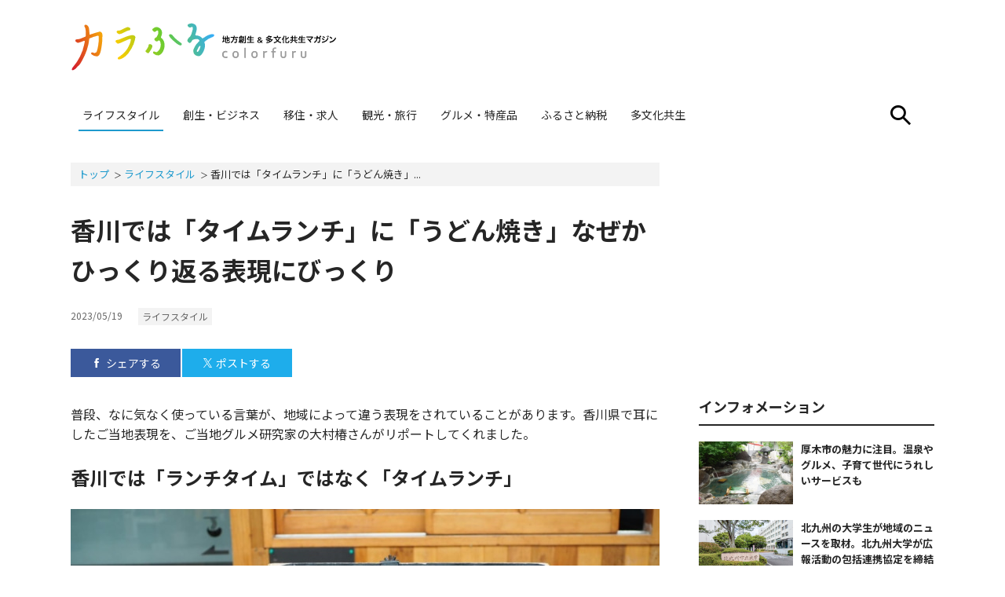

--- FILE ---
content_type: text/html; charset=UTF-8
request_url: https://colorfuru.jp/lifestyle/29848
body_size: 10570
content:

<!DOCTYPE HTML>
<html lang="ja" prefix="og: http://ogp.me/ns# fb: http://ogp.me/ns/fb#">
<head>

<!-- Google Tag Manager -->
<script>(function(w,d,s,l,i){w[l]=w[l]||[];w[l].push({'gtm.start':
new Date().getTime(),event:'gtm.js'});var f=d.getElementsByTagName(s)[0],
j=d.createElement(s),dl=l!='dataLayer'?'&l='+l:'';j.async=true;j.src=
'https://www.googletagmanager.com/gtm.js?id='+i+dl;f.parentNode.insertBefore(j,f);
})(window,document,'script','dataLayer','GTM-MD5ZSN7');</script>
<!-- End Google Tag Manager -->
<script type="text/javascript" src="//csm.cxpublic.com/Fusosha.js"></script><!-- Cxense -->

<meta charset="UTF-8">
<title>香川では「タイムランチ」に「うどん焼き」なぜかひっくり返る表現にびっくり｜カラふる -地方創生＆多文化共生マガジン-</title>
<meta name="robots" content="index,follow" />

<meta name="viewport" content="width=device-width, initial-scale=1, viewport-fit=cover">
<meta name="format-detection" content="telephone=no">

<!-- meta -->
<meta name="description" content="普段、なに気なく使っている言葉が、地域によって違う表現をされていることがあります。香川県で耳にしたご当地表現を、ご当地グルメ研究家の大村椿さんがリポートしてくれました。香川では「ランチタイム」ではなく...">
<meta name="keywords" content="ご当地グルメ,香川県,大村椿">
<meta name="author" content="大村椿">
<link rel="canonical" href="https://colorfuru.jp/lifestyle/29848">

<!-- ogp -->
<meta property="og:title" content="香川では「タイムランチ」に「うどん焼き」なぜかひっくり返る表現にびっくり｜カラふる -地方創生＆多文化共生マガジン-">
<meta property="og:description" content="普段、なに気なく使っている言葉が、地域によって違う表現をされていることがあります。香川県で耳にしたご当地表現を、ご当地グルメ研究家の大村椿さんがリポートしてくれました。香川では「ランチタイム」ではなく...">
<meta property="og:image" content="https://colorfuru.jp/wp-content/uploads/2023/05/timelunch5-750x562.jpg">
<meta property="og:url" content="https://colorfuru.jp/lifestyle/29848">
<meta property="og:site_name" content="カラふる -地方創生＆多文化共生マガジン-">
<meta property="og:type" content="article">
<meta name="twitter:card" content="summary_large_image">
<meta name="twitter:site" content="@colorfuru">

<!-- icons -->
<link rel="icon" href="/favicon.ico" type="image/x-icon">
<link rel="apple-touch-icon-precomposed" href="/assets/img/apple-touch-icon.png">
<link rel="preload" as="font" type="font/ttf" href="/assets/fonts/icomoon.ttf?7p9138" crossorigin>

<!-- fonts -->
<link rel="preconnect" href="https://fonts.gstatic.com" crossorigin />
<link rel="preload" as="style" href="https://fonts.googleapis.com/css2?family=Noto+Sans+JP:wght@400;700&family=Roboto+Condensed&display=swap" />
<link rel="stylesheet" href="https://fonts.googleapis.com/css2?family=Noto+Sans+JP:wght@400;700&family=Roboto+Condensed&display=swap" media="print" onload="this.media='all'" />
<noscript>
  <link rel="stylesheet" href="https://fonts.googleapis.com/css2?family=Noto+Sans+JP:wght@400;700&family=Roboto+Condensed&display=swap" />
</noscript>

<!-- css -->
<link rel="stylesheet" type="text/css" href="/assets/css/style.min.css?540008" media="all">

<!-- js -->
<script src="https://cdnjs.cloudflare.com/ajax/libs/jquery/3.7.1/jquery.min.js"></script>

<link rel="prev" title="伝統工芸の職人が大集結。沖縄県大宜味村の展示即売会「いぎみてぃぐま」" href="https://colorfuru.jp/business/29709" /> 
<link rel="next" title="甘いしょうゆや梅ヶ枝餅が売れ筋。福岡のアンテナショップ人気トップ3" href="https://colorfuru.jp/gourmet/29926" /> 

<meta name="cXenseParse:articleid" content="29848"/> 
<meta name="cXenseParse:fpi-pubday" content="20230519"/>
<meta name="cXenseParse:fpi-pubmonth" content="202305"/>
<meta name="cXenseParse:fpi-pubyear" content="2023"/>
<meta name="cXenseParse:pageclass" content="article"/>
<meta property="article:published_time" content="2023-05-19T11:00:30+09:00"/>
<meta property="article:modified_time" content="2023-05-19T11:02:34+09:00"/>
<meta name="cXenseParse:fpi-tieup" content="false" />
<meta name="cXenseParse:recs:recommendable" content="true"/>
<meta name="cXenseParse:fpi-tag" content="ご当地グルメ" />
<meta name="cXenseParse:fpi-tag" content="香川県" />
<meta name="cXenseParse:fpi-tag" content="大村椿" />
<meta name="cXenseParse:fpi-category" content="ライフスタイル" />


<script data-ad-client="ca-pub-2364439630300423" async src="https://pagead2.googlesyndication.com/pagead/js/adsbygoogle.js"></script>

</head>

<body>

<!-- Google Tag Manager (noscript) -->
<noscript><iframe src="https://www.googletagmanager.com/ns.html?id=GTM-MD5ZSN7"
height="0" width="0" style="display:none;visibility:hidden"></iframe></noscript>
<!-- End Google Tag Manager (noscript) -->

	<header id="header" class="l-header_wrapper" role="banner">
		<div class="l-header">
						<p class="l-header_logo"><a href="/"><img src="/assets/img/logo.svg?1634896306660" alt="カラふる 地方創生＆多文化共生マガジン" width="480" height="86"></a></p>
						
						<div class="l-header_bnr--pc">
				<script async src="https://pagead2.googlesyndication.com/pagead/js/adsbygoogle.js"></script>
<!-- カラふる_PCヘッダーバナー -->
<ins class="adsbygoogle"
     style="display:inline-block;width:728px;height:90px"
     data-ad-client="ca-pub-2364439630300423"
     data-ad-slot="4914456150"></ins>
<script>
     (adsbygoogle = window.adsbygoogle || []).push({});
</script>			</div>
			<!-- /.l-header_bnr -->
						
			<div class="l-header_btn">
				<button type="button" class="btn-search js-btn-search_open" aria-label="サイト内検索を開く"><span class="icon-search"></span></button>
				<button type="button" class="btn-menu js-btn-menu_open u-sp" aria-label="モバイル用メニューを開く">
					<span></span>
					<span></span>
					<span></span>
				</button>
			</div>
			<!-- /.l-header_btn -->
		</div>
		<!-- /.l-header -->
		<nav class="l-gnav" role="navigation" aria-label="メインメニュー">
			<ul class="l-gnav_list">
				<li class="is-current"><a href="/lifestyle/">ライフスタイル</a></li>
				<li ><a href="/business/">創生・ビジネス</a></li>
				<li ><a href="/migration/">移住・求人</a></li>
				<li ><a href="/tourism/">観光・旅行</a></li>
				<li ><a href="/gourmet/">グルメ・特産品</a></li>
				<li ><a href="/furusatotax/">ふるさと納税</a></li>
				<li ><a href="/intercultural/">多文化共生</a></li>
			</ul>
		</nav>
		<!-- /.l-gnav -->
		
				
		<section class="l-search">
			<h2 class="u-visually-hidden">サイト内検索</h2>
			<button type="button" class="btn-close js-btn-search_close" aria-label="サイト内検索を閉じる">
				<span></span>
				<span></span>
			</button>
			<form action="/" method="get">
				<input name="s" type="search" placeholder="入力してください" id="searchbox">
				<button type="submit" class="icon-search"></button>
			</form>
			<!-- /.u-hidden -->
		</section>
		<!-- /.l-search -->

		<nav class="l-gnav_sp">
			<div class="l-gnav_sp-inner">
			<button type="button" class="btn-close js-btn-menu_close" aria-label="スマホメニューを閉じる">
				<span></span>
				<span></span>
			</button>
			<ul class="l-gnav_sp_list">
				<li class="is-current"><a href="/lifestyle/">ライフスタイル</a></li>
				<li ><a href="/business/">創生・ビジネス</a></li>
				<li ><a href="/migration/">移住・求人</a></li>
				<li ><a href="/tourism/">観光・旅行</a></li>
				<li ><a href="/gourmet/">グルメ・特産品</a></li>
				<li ><a href="/furusatotax/">ふるさと納税</a></li>
				<li ><a href="/intercultural/">多文化共生</a></li>
				<li ><a href="/about/">カラふるとは</a></li>
			</ul>
			<ul class="c-sns">
				<li><a href="https://www.facebook.com/colorfuru/" class="icon-facebook" aria-label="Facebook"></a></li>
				<li><a href="https://twitter.com/colorfurumag" class="icon-x" aria-label="twitter"><svg width="22.50" height="23" viewBox="0 0 1200 1227" fill="none" xmlns="http://www.w3.org/2000/svg"><path d="M714.163 519.284L1160.89 0H1055.03L667.137 450.887L357.328 0H0L468.492 681.821L0 1226.37H105.866L515.491 750.218L842.672 1226.37H1200L714.137 519.284H714.163ZM569.165 687.828L521.697 619.934L144.011 79.6944H306.615L611.412 515.685L658.88 583.579L1055.08 1150.3H892.476L569.165 687.854V687.828Z" fill="black"/></svg></a></li>
				<li><a href="https://www.instagram.com/colorfuru/" class="icon-insta" aria-label="instagram"></a></li>
			</ul>
			
			</div>
			<!-- /.l-gnav_sp-inner -->
		</nav>
		<!-- /.l-gnav_sp -->
	</header>
	<!-- /.l-header_wrapper -->

	<div class="l-contents">

<div id="main" class="l-main">
	<ol class="c-breadcrumb">
		<li><a href="/">トップ</a></li>
		<li><a href="https://colorfuru.jp/lifestyle">ライフスタイル</a></li>
		<li><span>香川では「タイムランチ」に「うどん焼き」...</span></li>
	</ol>
	<main role="main">
		<article class="p-article">
			<header class="p-article-header">
				<h1 class="c-ttl_1">香川では「タイムランチ」に「うどん焼き」なぜかひっくり返る表現にびっくり</h1>
				<div class="p-article-header_data">
					<time datetime="2023-05-19">2023/05/19</time>
					<ul class="c-tag">
					<li><a href="https://colorfuru.jp/lifestyle">ライフスタイル</a></li>
					</ul>
				</div>
				<!-- /.p-article-header_data -->
				<ul class="c-share">
					<li class="c-share_fb"><a href="https://www.facebook.com/share.php?u=https%3A%2F%2Fcolorfuru.jp%2Flifestyle%2F29848" rel="nofollow" target="_blank"><span class="icon-facebook_s"></span>シェアする</a></li>
					<li class="c-share_tw"><a href="https://twitter.com/share?url=https%3A%2F%2Fcolorfuru.jp%2Flifestyle%2F29848&text=%E9%A6%99%E5%B7%9D%E3%81%A7%E3%81%AF%E3%80%8C%E3%82%BF%E3%82%A4%E3%83%A0%E3%83%A9%E3%83%B3%E3%83%81%E3%80%8D%E3%81%AB%E3%80%8C%E3%81%86%E3%81%A9%E3%82%93%E7%84%BC%E3%81%8D%E3%80%8D%E3%81%AA%E3%81%9C%E3%81%8B%E3%81%B2%E3%81%A3%E3%81%8F%E3%82%8A%E8%BF%94%E3%82%8B%E8%A1%A8%E7%8F%BE%E3%81%AB%E3%81%B3%E3%81%A3%E3%81%8F%E3%82%8A%EF%BD%9C%E3%82%AB%E3%83%A9%E3%81%B5%E3%82%8B%20-%E5%9C%B0%E6%96%B9%E5%89%B5%E7%94%9F%EF%BC%86%E5%A4%9A%E6%96%87%E5%8C%96%E5%85%B1%E7%94%9F%E3%83%9E%E3%82%AC%E3%82%B8%E3%83%B3-" rel="nofollow" target="_blank"><span class="icon-x"><svg width="11.74" height="12" viewBox="0 0 1200 1227" fill="none" xmlns="http://www.w3.org/2000/svg"><path d="M714.163 519.284L1160.89 0H1055.03L667.137 450.887L357.328 0H0L468.492 681.821L0 1226.37H105.866L515.491 750.218L842.672 1226.37H1200L714.137 519.284H714.163ZM569.165 687.828L521.697 619.934L144.011 79.6944H306.615L611.412 515.685L658.88 583.579L1055.08 1150.3H892.476L569.165 687.854V687.828Z" fill="white"/></svg></span>ポストする</a></li>
				</ul>
			</header>
			<!-- /.p-article-header -->
			<div class="p-article-body cXenseParse">
				<!-- cxenseparse_start -->
				<p>普段、なに気なく使っている言葉が、地域によって違う表現をされていることがあります。香川県で耳にしたご当地表現を、ご当地グルメ研究家の大村椿さんがリポートしてくれました。</p>
<h2>香川では「ランチタイム」ではなく「タイムランチ」</h2>
<p><a href="https://colorfuru.jp/lifestyle/29848/images/29851" rel="attachment wp-att-29851"><img data-original="https://colorfuru.jp/wp-content/uploads/2023/05/timelunch3-750x563.jpg" alt="看板に書かれたタイムランチ１" width="750" height="563" class="lazyload aligncenter size-large wp-image-29851" /></a></p>
<p>　香川県高松市に滞在していたときのことです。東京から一緒に行った3人で喫茶店に入り、コーヒーを飲んで打ち合わせをしている最中でした。「追加の飲み物をオーダーしましょうか」という流れで、１人が「えっ？」と小声でつぶいているのに気づきました。<br />
　<br />
　彼は手元のメニューを見ています。ドリンクやデザート、軽食のほか、モーニング、ランチの時間帯限定のメニューが並んでいる、ごく一般的なものです。目を落としていたのはランチの部分でした。そこでピンと来たのです。そこには大きく「タイムランチ」と書かれていました。</p>
<p>　じつは、香川県では「ランチタイム」という言葉を、「タイムランチ」とひっくり返して言うのです。私はお隣の徳島県出身ですが、徳島では聞いたことがない表現で、香川県独特のものです。</p>
<p>　町を歩いていると、お昼どきには店頭の看板などにもメニューが並んでいたりしますよね。高松市内にいると、看板にも「タイムランチ」と書かれていました。</p>
<h2>「ランチタイム」と「タイムランチ」の違いを調査</h2>
<p><a href="https://colorfuru.jp/lifestyle/29848/images/29852" rel="attachment wp-att-29852"><img data-original="https://colorfuru.jp/wp-content/uploads/2023/05/timelunch5-750x562.jpg" alt="看板に書かれたタイムランチ２" width="750" height="562" class="lazyload aligncenter size-large wp-image-29852" /></a></p>
<p>　東京からUターンして高松在住のKさんに尋ねてみたところ、「いやいや、みんな『ランチタイム』って言うよー」とはじめは否定したものの、送ってもらった街角の写真には、このように「タイムランチ」が飛び交っていました。</p>
<p>　また、とくに気にしていない人もいるようで、「え？ タイムランチ……？」という人が複数名いらっしゃいました。でも翌日、1人から「ごめん。めっちゃタイムランチやった」と写真つきでメッセージがきていました（笑）。</p>
<p>　あらためて香川県に住む人に話を聞いてみると、「え、タイムランチでしょ。そんなの当たり前」（50代男性）、「だってメニューにも書いてあるやん？」（30代男性）などのご意見をいただきました。皆さん、当然過ぎてまったく違和感がないようです。</p>
<p>「ランチタイムとは言わないのか？」と聞くと、「お昼ごはんだからタイムランチ」（30代女性）、と言われました。ん？ だったらランチタイムでいいのでは……？　なんならタイムランチを略して『タイム』と言うようです。……ランチじゃなくて？</p>
<p><a href="https://colorfuru.jp/lifestyle/29848/images/29853" rel="attachment wp-att-29853"><img data-original="https://colorfuru.jp/wp-content/uploads/2023/05/timelunch4-750x563.jpg" alt="看板に書かれたタイムランチ３" width="750" height="563" class="lazyload aligncenter size-large wp-image-29853" /></a></p>
<p>　さらにヒアリングしていると、「お昼のメニューやからタイムランチやん」（40代女性）、「今日のタイムなんやろねー？」（40代男性）、という話も出てきて混乱しつつも、「朝はモーニング、お昼はタイムランチ。それがなにか？」（30代女性）、という意見を踏まえ、だんだん「ランチタイム」と「タイムランチ」の違いがわかってきました。</p>
<p>　つまりランチタイムとは、一般的には「昼メニューを提供する時間帯」を指す言葉ですが、香川では「お昼の時間帯」や「お昼休み」のことで、タイムランチは「昼メニュー」そのものを指しているわけです。「でもやっぱりランチタイムでいいのでは…」と思ってしまう私はやはり香川県民ではないですね。</p>
<h2>うどん県では「焼きうどん」は「うどん焼き」である</h2>
<p><a href="https://colorfuru.jp/lifestyle/29848/images/29854" rel="attachment wp-att-29854"><img data-original="https://colorfuru.jp/wp-content/uploads/2023/05/timelunch2-750x563.jpg" alt="メニュー看板のうどん焼き" width="750" height="563" class="lazyload aligncenter size-large wp-image-29854" /></a></p>
<p>　さて一方、香川県のお昼ご飯で外せないのが、やはりうどん！ しかしここにも謎がありました。香川では、「焼きうどん」のことは、「うどん焼き」と、これまたひっくり返して呼ばれているのです。</p>
<p>　母が香川県出身で、昔、「お昼にサッと『うどん焼き』でもつくろうか？」と言われたことがありました。そのときは母オリジナルの表現だと思ってとくに気にしてなかったのですが、あとで調べて香川独特なのだと知ることになったのです。</p>
<p>　こちらも香川在住者に確認してみたところ、「うどんを焼いてるから『うどん焼き』」（50代女性）とか「お好み焼き、うどん焼き、そば焼き、一緒やろ？」（40代男性）との話。飲食店でもうどん焼きが提供されており、スーパーの総菜コーナーに置いてある焼うどんの表記は、よく見るとうどん焼きでした。ちなみに、いわゆるうどん屋のメニューに焼きうどんがあるのは稀です。だいたい食堂やお好み焼き屋、鉄板焼き屋、居酒屋などにあります。これは他県と同じです。</p>
<p>　ヒアリングした印象としては、うどん焼きという言葉は、使う人がわりと多いようなのですが、「 うどん焼きもそば焼きも言う」という、どっちも使う派と、「そば焼きは言ったことないなぁ」と言う派とが混在。大手メーカーのインスタント焼きそばなども流通していますし、使う人が減っているようです。</p>
<p><a href="https://colorfuru.jp/lifestyle/29848/images/29855" rel="attachment wp-att-29855"><img data-original="https://colorfuru.jp/wp-content/uploads/2023/05/timelunch8-750x563.jpg" alt="めし焼きの看板" width="750" height="563" class="lazyload aligncenter size-large wp-image-29855" /></a></p>
<p>　そして今回、衝撃の「めし焼き」を発見！ しかし香川県出身のKさんは「私もこれは初耳です（笑）」と言っていたので、さすがにこの表現は一般的ではなさそうです。とはいえ、最近は全国チェーンのお店も多いので、いずれも若者を中心に「言わない」「知らない」という人も少なくはないようで、「ランチタイム」や「焼きうどん」という言葉も違和感はないそうです。</p>
<p>　なぜひっくり返して表現するようになったのかは、さらなる調査が必要ですね。せっかくなので、皆さんも香川県へ行ったときは、看板やメニューをよく見て、ぜひ、タイムランチやうどん焼きを楽しんてみてください。</p>
<p>＜取材・文／大村 椿＞</p>
<p>テレビ番組リサーチャー・大村　椿<br />
香川県生まれ、徳島県育ち。2007年よりフリーランスになり、2008年から地方の食や習慣などを紹介する番組に携わる。その後、グルメ、地域ネタを得意とするようになり、「ご当地グルメ研究家」として食に関する活動も行っている。</p>
				<!-- cxenseparse_end -->				
												<ul class="c-share">
					<li class="c-share_fb"><a href="https://www.facebook.com/share.php?u=https%3A%2F%2Fcolorfuru.jp%2Flifestyle%2F29848" rel="nofollow" target="_blank"><span class="icon-facebook_s"></span>シェアする</a></li>
					<li class="c-share_tw"><a href="https://twitter.com/share?url=https%3A%2F%2Fcolorfuru.jp%2Flifestyle%2F29848&text=%E9%A6%99%E5%B7%9D%E3%81%A7%E3%81%AF%E3%80%8C%E3%82%BF%E3%82%A4%E3%83%A0%E3%83%A9%E3%83%B3%E3%83%81%E3%80%8D%E3%81%AB%E3%80%8C%E3%81%86%E3%81%A9%E3%82%93%E7%84%BC%E3%81%8D%E3%80%8D%E3%81%AA%E3%81%9C%E3%81%8B%E3%81%B2%E3%81%A3%E3%81%8F%E3%82%8A%E8%BF%94%E3%82%8B%E8%A1%A8%E7%8F%BE%E3%81%AB%E3%81%B3%E3%81%A3%E3%81%8F%E3%82%8A%EF%BD%9C%E3%82%AB%E3%83%A9%E3%81%B5%E3%82%8B%20-%E5%9C%B0%E6%96%B9%E5%89%B5%E7%94%9F%EF%BC%86%E5%A4%9A%E6%96%87%E5%8C%96%E5%85%B1%E7%94%9F%E3%83%9E%E3%82%AC%E3%82%B8%E3%83%B3-" rel="nofollow" target="_blank"><span class="icon-x"><svg width="11.74" height="12" viewBox="0 0 1200 1227" fill="none" xmlns="http://www.w3.org/2000/svg"><path d="M714.163 519.284L1160.89 0H1055.03L667.137 450.887L357.328 0H0L468.492 681.821L0 1226.37H105.866L515.491 750.218L842.672 1226.37H1200L714.137 519.284H714.163ZM569.165 687.828L521.697 619.934L144.011 79.6944H306.615L611.412 515.685L658.88 583.579L1055.08 1150.3H892.476L569.165 687.854V687.828Z" fill="white"/></svg></span>ポストする</a></li>
				</ul>
				
			</div>
			<!-- /.p-article-body -->
		</article>
		<!-- /.p-article -->
				<aside class="l-section u-bg_gray">
			<h2 class="c-ttl-line_1">キーワード</h2>
			<ul class="c-taglist">
								<li><a href="/tag/%e3%81%94%e5%bd%93%e5%9c%b0%e3%82%b0%e3%83%ab%e3%83%a1">＃ご当地グルメ</a></li>
								<li><a href="/tag/%e9%a6%99%e5%b7%9d%e7%9c%8c">＃香川県</a></li>
								<li><a href="/tag/%e5%a4%a7%e6%9d%91%e6%a4%bf">＃大村椿</a></li>
							</ul>
		</aside>
			</main>
	<!--
<section id="related" class="l-section">
	<h2 class="c-ttl-line_1">関連記事</h2>
	<div class="c-card">
		<p>show recommended articles<p>
	</div>
</section>
--><section id="keywords" class="l-section u-bg_gray">
	<h2 class="c-ttl-line_1">話題のキーワード</h2>
	<ul class="c-taglist"><li><a href="/tag/essefurugra">＃ESSEふるさとグランプリ</a></li><li><a href="/tag/%e3%81%b5%e3%82%8b%e3%81%95%e3%81%a8%e7%b4%8d%e7%a8%8e">＃ふるさと納税</a></li><li><a href="/tag/%e7%a7%bb%e4%bd%8f">＃移住</a></li><li><a href="/tag/%e5%9c%b0%e5%9f%9f%e3%81%8a%e3%81%93%e3%81%97%e5%8d%94%e5%8a%9b%e9%9a%8a">＃地域おこし協力隊</a></li><li><a href="/tag/%e3%82%a2%e3%82%af%e3%83%86%e3%82%a3%e3%83%93%e3%83%86%e3%82%a3">＃アクティビティ</a></li><li><a href="/tag/%e3%81%8a%e7%a5%ad%e3%82%8a">＃お祭り</a></li><li><a href="/tag/sdgs">＃SDGs</a></li><li><a href="/tag/%e3%81%94%e5%bd%93%e5%9c%b0%e3%82%b0%e3%83%ab%e3%83%a1">＃ご当地グルメ</a></li><li><a href="/tag/%e3%83%91%e3%83%af%e3%83%bc%e3%82%b9%e3%83%9d%e3%83%83%e3%83%88">＃パワースポット</a></li><li><a href="/tag/%e3%82%a2%e3%83%b3%e3%83%86%e3%83%8a%e3%82%b7%e3%83%a7%e3%83%83%e3%83%97">＃アンテナショップ</a></li></ul>
</section><aside class="l-section">
	<ul class="c-ad-pc_col2">
		<li><script async src="https://pagead2.googlesyndication.com/pagead/js/adsbygoogle.js"></script>
<!-- カラふる_PCミドルRecLeft -->
<ins class="adsbygoogle"
     style="display:inline-block;width:300px;height:250px"
     data-ad-client="ca-pub-2364439630300423"
     data-ad-slot="5059239465"></ins>
<script>
     (adsbygoogle = window.adsbygoogle || []).push({});
</script></li>
		<li><script async src="https://pagead2.googlesyndication.com/pagead/js/adsbygoogle.js"></script>
<!-- カラふる_PCミドルRecRight -->
<ins class="adsbygoogle"
     style="display:inline-block;width:300px;height:250px"
     data-ad-client="ca-pub-2364439630300423"
     data-ad-slot="1015573742"></ins>
<script>
     (adsbygoogle = window.adsbygoogle || []).push({});
</script></li>
	</ul>
</aside><aside class="l-section">
	<ul class="c-ad-pc_col2">
		<li></li>
		<li></li>
	</ul>
</aside><!--
<section id="frequently" class="l-section">
	<h2 class="c-ttl-line_1">よく読まれている記事</h2>
	<div class="c-card">
		<p>show recommended articles<p>
	</div>
</section>
--></div><!-- /.l-main -->
<div id="side" class="l-side" role="complementary">
	<aside class="l-section">
	<div class="c-ad-pc"><script async src="https://pagead2.googlesyndication.com/pagead/js/adsbygoogle.js"></script>
<!-- カラふる_PC右カラム1stRec -->
<ins class="adsbygoogle"
     style="display:inline-block;width:300px;height:250px"
     data-ad-client="ca-pub-2364439630300423"
     data-ad-slot="1679571115"></ins>
<script>
     (adsbygoogle = window.adsbygoogle || []).push({});
</script></div>
</aside><section class="l-section">
	<h2 class="c-ttl-line_1">インフォメーション</h2>
	<article class="c-media_s">
	<a href="https://colorfuru.jp/information/43340">
		<div class="c-media-thumb"><img class="lazyload" src="[data-uri]" data-src="https://colorfuru.jp/wp-content/uploads/2025/02/atsugi02_1-363x242.jpg" data-original="https://colorfuru.jp/wp-content/uploads/2025/02/atsugi02_1-363x242.jpg" alt="写真：厚木市の魅力に注目。温泉やグルメ、子育て世代にうれしいサービスも" width="363" height="242"></div>
		<h3 class="c-media-ttl">厚木市の魅力に注目。温泉やグルメ、子育て世代にうれしいサービスも</h3>
	</a>
</article><article class="c-media_s">
	<a href="https://colorfuru.jp/information/38798">
		<div class="c-media-thumb"><img class="lazyload" src="[data-uri]" data-src="https://colorfuru.jp/wp-content/uploads/2024/07/img20240724_1280-3-363x242.jpg" data-original="https://colorfuru.jp/wp-content/uploads/2024/07/img20240724_1280-3-363x242.jpg" alt="写真：北九州の大学生が地域のニュースを取材。北九州大学が広報活動の包括連携協定を締結" width="363" height="242"></div>
		<h3 class="c-media-ttl">北九州の大学生が地域のニュースを取材。北九州大学が広報活動の包括連携協定を締結</h3>
	</a>
</article>
</section><aside class="l-section">
	<div class="c-ad-pc"></div>
</aside><section class="l-section">
	<h2 class="c-ttl-line_1">プレスリリース</h2>
	<article class="c-media_s">
	<a href="https://colorfuru.jp/pressrelease/41630">
		<div class="c-media-thumb"><img class="lazyload" src="[data-uri]" data-src="https://colorfuru.jp/wp-content/uploads/2024/12/nishikawachirashi-363x242.jpg" data-original="https://colorfuru.jp/wp-content/uploads/2024/12/nishikawachirashi-363x242.jpg" alt="写真：先輩移住者との交流も。山形県西川町が移住体験モニターツアーを実施" width="363" height="242"></div>
		<h3 class="c-media-ttl">先輩移住者との交流も。山形県西川町が移住体験モニターツアーを実施</h3>
	</a>
</article>
	<p class="c-btn-link"><a href="/pressrelease/">プレスリリース一覧へ</a></p>
</section><section class="l-section">
	<h2 class="c-ttl-line_1">新着情報</h2>
	<article class="c-media_s">
	<a href="https://colorfuru.jp/gourmet/44494">
		<div class="c-media-thumb"><img class="lazyload" src="[data-uri]" data-src="https://colorfuru.jp/wp-content/uploads/2025/04/KN1-363x242.jpg" data-original="https://colorfuru.jp/wp-content/uploads/2025/04/KN1-363x242.jpg" alt="写真：香川県「ニューヨークロール」5種を食べ比べ。進化系クロワッサンは想像以上の罪な味" width="363" height="242"></div>
		<h3 class="c-media-ttl">香川県「ニューヨークロール」5種を食べ比べ。進化系クロワッサンは想像以上の罪な味</h3>
	</a>
</article><article class="c-media_s">
	<a href="https://colorfuru.jp/gourmet/44049">
		<div class="c-media-thumb"><img class="lazyload" src="[data-uri]" data-src="https://colorfuru.jp/wp-content/uploads/2025/04/DSC_0772-363x242.jpg" data-original="https://colorfuru.jp/wp-content/uploads/2025/04/DSC_0772-363x242.jpg" alt="写真：大分アンテナショップの人気グルメ「すっぽんぜりー」とろりと軽やかな味わい" width="363" height="242"></div>
		<h3 class="c-media-ttl">大分アンテナショップの人気グルメ「すっぽんぜりー」とろりと軽やかな味わい</h3>
	</a>
</article><article class="c-media_s">
	<a href="https://colorfuru.jp/gourmet/44058">
		<div class="c-media-thumb"><img class="lazyload" src="[data-uri]" data-src="https://colorfuru.jp/wp-content/uploads/2025/04/DSC_0685-363x242.jpg" data-original="https://colorfuru.jp/wp-content/uploads/2025/04/DSC_0685-363x242.jpg" alt="写真：大分アンテナショップで見つけた鶏肉＆シイタケグルメ。カレーや煮込みで味わう" width="363" height="242"></div>
		<h3 class="c-media-ttl">大分アンテナショップで見つけた鶏肉＆シイタケグルメ。カレーや煮込みで味わう</h3>
	</a>
</article><article class="c-media_s">
	<a href="https://colorfuru.jp/gourmet/44482">
		<div class="c-media-thumb"><img class="lazyload" src="[data-uri]" data-src="https://colorfuru.jp/wp-content/uploads/2025/04/KP4-363x242.jpg" data-original="https://colorfuru.jp/wp-content/uploads/2025/04/KP4-363x242.jpg" alt="写真：京都市「カステラ ド パウロ」のポルトガル伝統菓子食べ比べ。ほかにはないおいしさ" width="363" height="242"></div>
		<h3 class="c-media-ttl">京都市「カステラ ド パウロ」のポルトガル伝統菓子食べ比べ。ほかにはないおいしさ</h3>
	</a>
</article><article class="c-media_s">
	<a href="https://colorfuru.jp/migration/44416">
		<div class="c-media-thumb"><img class="lazyload" src="[data-uri]" data-src="https://colorfuru.jp/wp-content/uploads/2025/04/010-363x242.jpg" data-original="https://colorfuru.jp/wp-content/uploads/2025/04/010-363x242.jpg" alt="写真：呉市倉橋島の「火山」で花見登山。山頂では四国まで見渡せる瀬戸の絶景も" width="363" height="242"></div>
		<h3 class="c-media-ttl">呉市倉橋島の「火山」で花見登山。山頂では四国まで見渡せる瀬戸の絶景も</h3>
	</a>
</article><article class="c-media_s">
	<a href="https://colorfuru.jp/tourism/44170">
		<div class="c-media-thumb"><img class="lazyload" src="[data-uri]" data-src="https://colorfuru.jp/wp-content/uploads/2025/04/shirasugerato2.jpg" data-original="https://colorfuru.jp/wp-content/uploads/2025/04/shirasugerato2.jpg" alt="写真：静岡市用宗港の「しらすヨーグルトジェラート」港では新鮮なしらす丼も堪能" width="363" height="242"></div>
		<h3 class="c-media-ttl">静岡市用宗港の「しらすヨーグルトジェラート」港では新鮮なしらす丼も堪能</h3>
	</a>
</article><article class="c-media_s">
	<a href="https://colorfuru.jp/gourmet/44471">
		<div class="c-media-thumb"><img class="lazyload" src="[data-uri]" data-src="https://colorfuru.jp/wp-content/uploads/2025/04/NS1-363x242.jpg" data-original="https://colorfuru.jp/wp-content/uploads/2025/04/NS1-363x242.jpg" alt="写真：京都市「京つけものニシダや」漬け物4種食べ比べ。ご飯のおともに酒の肴によし" width="363" height="242"></div>
		<h3 class="c-media-ttl">京都市「京つけものニシダや」漬け物4種食べ比べ。ご飯のおともに酒の肴によし</h3>
	</a>
</article><article class="c-media_s">
	<a href="https://colorfuru.jp/migration/44299">
		<div class="c-media-thumb"><img class="lazyload" src="[data-uri]" data-src="https://colorfuru.jp/wp-content/uploads/2025/04/ubu01-363x242.jpg" data-original="https://colorfuru.jp/wp-content/uploads/2025/04/ubu01-363x242.jpg" alt="写真：産山村で温泉とフリーマーケットを楽しむ。温泉は貴重な情報交換の場に" width="363" height="242"></div>
		<h3 class="c-media-ttl">産山村で温泉とフリーマーケットを楽しむ。温泉は貴重な情報交換の場に</h3>
	</a>
</article><article class="c-media_s">
	<a href="https://colorfuru.jp/gourmet/44399">
		<div class="c-media-thumb"><img class="lazyload" src="[data-uri]" data-src="https://colorfuru.jp/wp-content/uploads/2025/04/NY2-363x242.jpg" data-original="https://colorfuru.jp/wp-content/uploads/2025/04/NY2-363x242.jpg" alt="写真：京都「あん生八ッ橋」10種類を食べ比べ。やっぱりおいしかった定番の味" width="363" height="242"></div>
		<h3 class="c-media-ttl">京都「あん生八ッ橋」10種類を食べ比べ。やっぱりおいしかった定番の味</h3>
	</a>
</article><article class="c-media_s">
	<a href="https://colorfuru.jp/migration/44363">
		<div class="c-media-thumb"><img class="lazyload" src="[data-uri]" data-src="https://colorfuru.jp/wp-content/uploads/2025/04/namereto_11-363x242.jpg" data-original="https://colorfuru.jp/wp-content/uploads/2025/04/namereto_11-363x242.jpg" alt="写真：滑川で「昭和レトロ祭り」開催。花魁体験ができるフォトスポットが人気" width="363" height="242"></div>
		<h3 class="c-media-ttl">滑川で「昭和レトロ祭り」開催。花魁体験ができるフォトスポットが人気</h3>
	</a>
</article>
	<p class="c-btn-link"><a href="/articles/">新着情報をもっと見る</a></p>
</section><section class="l-section">
	<h2 class="c-ttl-line_1">話題のキーワード</h2>
	<ul class="c-taglist"><li><a href="/tag/essefurugra">＃ESSEふるさとグランプリ</a></li><li><a href="/tag/%e3%81%b5%e3%82%8b%e3%81%95%e3%81%a8%e7%b4%8d%e7%a8%8e">＃ふるさと納税</a></li><li><a href="/tag/%e7%a7%bb%e4%bd%8f">＃移住</a></li><li><a href="/tag/%e5%9c%b0%e5%9f%9f%e3%81%8a%e3%81%93%e3%81%97%e5%8d%94%e5%8a%9b%e9%9a%8a">＃地域おこし協力隊</a></li><li><a href="/tag/%e3%82%a2%e3%82%af%e3%83%86%e3%82%a3%e3%83%93%e3%83%86%e3%82%a3">＃アクティビティ</a></li><li><a href="/tag/%e3%81%8a%e7%a5%ad%e3%82%8a">＃お祭り</a></li><li><a href="/tag/sdgs">＃SDGs</a></li><li><a href="/tag/%e3%81%94%e5%bd%93%e5%9c%b0%e3%82%b0%e3%83%ab%e3%83%a1">＃ご当地グルメ</a></li><li><a href="/tag/%e3%83%91%e3%83%af%e3%83%bc%e3%82%b9%e3%83%9d%e3%83%83%e3%83%88">＃パワースポット</a></li><li><a href="/tag/%e3%82%a2%e3%83%b3%e3%83%86%e3%83%8a%e3%82%b7%e3%83%a7%e3%83%83%e3%83%97">＃アンテナショップ</a></li></ul>
</section><div class="l-section">
	<ul class="c-sns">
		<li><a href="https://www.facebook.com/colorfuru/" target="_blank" rel="noopener" class="icon-facebook" aria-label="Facebook"></a></li>
		<li><a href="https://twitter.com/colorfurumag" target="_blank" rel="noopener" class="icon-x" aria-label="twitter"><svg width="22.50" height="23" viewBox="0 0 1200 1227" fill="none" xmlns="http://www.w3.org/2000/svg"><path d="M714.163 519.284L1160.89 0H1055.03L667.137 450.887L357.328 0H0L468.492 681.821L0 1226.37H105.866L515.491 750.218L842.672 1226.37H1200L714.137 519.284H714.163ZM569.165 687.828L521.697 619.934L144.011 79.6944H306.615L611.412 515.685L658.88 583.579L1055.08 1150.3H892.476L569.165 687.854V687.828Z" fill="black"/></svg></a></li>
		<li><a href="https://www.instagram.com/colorfuru/" target="_blank" rel="noopener" class="icon-insta" aria-label="instagram"></a></li>
	</ul>
</div><aside class="l-section">
	<div class="c-ad-pc"><script async src="https://pagead2.googlesyndication.com/pagead/js/adsbygoogle.js"></script>
<!-- カラふる_PC右カラム3rdRec -->
<ins class="adsbygoogle"
     style="display:inline-block;width:300px;height:250px"
     data-ad-client="ca-pub-2364439630300423"
     data-ad-slot="3976779007"></ins>
<script>
     (adsbygoogle = window.adsbygoogle || []).push({});
</script></div>
</aside><article class="l-section">
	<div id="fb-root"></div>
<script async defer crossorigin="anonymous" src="https://connect.facebook.net/ja_JP/sdk.js#xfbml=1&version=v4.0"></script>
<div class="fb-page" data-href="https://www.facebook.com/colorfuru/" data-tabs="timeline" data-width="300" data-height="" data-small-header="false" data-adapt-container-width="true" data-hide-cover="false" data-show-facepile="true"></div>
</article>	<aside class="l-section c-BannerPcRightSpBottom">
<p><a href="https://colorfuru.jp/tag/essefurugra"><img class="lazyload" src="[data-uri]" data-original="/assets/img/furugra_bnr2024.png" alt="ESSEふるさとグランプリ" width="604" height="178"></a></p>
<p><a href="https://esse-online.jp/" target="_blank" rel="noopener"><img class="lazyload" src="[data-uri]" data-original="/assets/img/bnr_esse.png?0202" alt="ESSEonline（エッセ オンライン）" width="604" height="178"></a></p>
<p><a href="https://joshi-spa.jp/" target="_blank" rel="noopener"><img class="lazyload" src="[data-uri]" data-original="/assets/img/bnr_jspa.png" alt="女子SPA！" width="604" height="178"></a></p>
<p><a href="https://colorfuru.jp/nipponijushaaward" target="_blank" rel="noopener"><img class="lazyload" src="[data-uri]" data-original="/assets/img/bnr_nipponijushaaward.png" alt="女子SPA！" width="604" height="178"></a></p>
</aside></div><!-- /.l-side -->


</div><!-- /.l-contents -->

<footer id="footer" class="l-footer" role="contentinfo">
	<button type="button" class="l-footer-pagetop"><span class="u-visually-hidden">ページの先頭へ戻る</span></button>
		<ul class="l-footer-nav">
			<li><a href="/about/">カラふるについて</a></li>
			<li><a href="https://www.fusosha.co.jp/profile/privacy/" target="_blank" rel="noopener">プライバシーポリシー</a></li>
			<li><a href="/cookiepolicy/">Cookie使用について</a></li>
			<li><a href="https://www.fusosha.co.jp/profile/copyright/" target="_blank" rel="noopener">著作権について</a></li>
			<li><a href="https://www.fusosha.co.jp/" target="_blank" rel="noopener">運営会社</a></li>
			<li><a href="/inquiry/">お問い合わせ</a></li>
		</ul>
		<p class="l-footer-copyright"><small>Copyright 2026 FUSOSHA All Rights Reserved.</small></p>
</footer><!-- /.l-footer -->

<script src="https://cdnjs.cloudflare.com/ajax/libs/jquery.imagesloaded/3.1.8/imagesloaded.pkgd.min.js"></script>
<script src="/assets/js/common.min.js?540003"></script>
<script src="https://cdnjs.cloudflare.com/ajax/libs/jquery_lazyload/1.9.7/jquery.lazyload.js"></script>
<script type="text/javascript" charset="utf-8">
$(window).ready(function() {
	$( "img.lazyload" ).lazyload({effect: "fadeIn"});
	$( "#side img.lazyload" ).lazyload({effect: "fadeIn"});
});
</script>
<script>
$(function(){

	//Nav
	var _windowWidth = $(window).width();
	var _itemLength = 40;
	var _stop = false;
	var _currentWidth = 0;
	$('.l-gnav_list li').each(function(index) {
		if (_stop == false) {
			_itemLength = _itemLength + $(this).prop('offsetWidth');
		}
		if($(this).attr('class') == 'is-current') {
			_stop = true;
			_currentWidth = $(this).prop('offsetWidth');
		}
	});
	if (_windowWidth < _itemLength) {
		$('.l-gnav_list').scrollLeft(_itemLength + _currentWidth - _windowWidth);
	}
});
</script>

</body>
</html>

--- FILE ---
content_type: text/html; charset=utf-8
request_url: https://www.google.com/recaptcha/api2/aframe
body_size: 271
content:
<!DOCTYPE HTML><html><head><meta http-equiv="content-type" content="text/html; charset=UTF-8"></head><body><script nonce="x5YG25-EKVSZ8jCwLeV4JQ">/** Anti-fraud and anti-abuse applications only. See google.com/recaptcha */ try{var clients={'sodar':'https://pagead2.googlesyndication.com/pagead/sodar?'};window.addEventListener("message",function(a){try{if(a.source===window.parent){var b=JSON.parse(a.data);var c=clients[b['id']];if(c){var d=document.createElement('img');d.src=c+b['params']+'&rc='+(localStorage.getItem("rc::a")?sessionStorage.getItem("rc::b"):"");window.document.body.appendChild(d);sessionStorage.setItem("rc::e",parseInt(sessionStorage.getItem("rc::e")||0)+1);localStorage.setItem("rc::h",'1769145670418');}}}catch(b){}});window.parent.postMessage("_grecaptcha_ready", "*");}catch(b){}</script></body></html>

--- FILE ---
content_type: text/css
request_url: https://colorfuru.jp/assets/css/style.min.css?540008
body_size: 7013
content:
@charset "UTF-8";:root{-webkit-box-sizing:border-box;box-sizing:border-box}*,:after,:before{-webkit-box-sizing:inherit;box-sizing:inherit;border-style:solid;border-width:0}*{font-size:inherit;line-height:inherit}:after,:before{text-decoration:inherit;vertical-align:inherit}abbr,address,article,aside,audio,b,blockquote,body,caption,cite,code,dd,del,dfn,dialog,div,dl,dt,em,fieldset,figure,footer,form,h1,h2,h3,h4,h5,h6,header,hgroup,html,i,iframe,img,ins,kbd,label,legend,li,main,mark,menu,nav,object,ol,p,pre,q,samp,section,small,span,strong,sub,sup,table,tbody,td,tfoot,th,thead,time,tr,ul,var,video{margin:0;padding:0;border:0;outline:0;color:#262626;vertical-align:baseline}article,aside,figcaption,figure,footer,header,hgroup,main,menu,nav,section{display:block}b,em,i,small,span,strong{color:inherit}html{-webkit-text-size-adjust:100%;-moz-text-size-adjust:100%;-ms-text-size-adjust:100%;text-size-adjust:100%;font-size:62.5%}li{list-style:none}img{max-width:100%;height:auto;border:0;vertical-align:top}table{border-collapse:collapse;border-spacing:0}caption,th{text-align:left}hr{margin:1em 0;padding:0;display:block;height:1px;border:0;border-top:1px solid #ccc}input,select{vertical-align:middle}button,input,textarea{margin:0;padding:0}button{-webkit-appearance:none;-moz-appearance:none;appearance:none;border:0;background:transparent;cursor:pointer}address{font-style:normal}.clearfix:after{content:"";clear:both;display:block}.sans{font-family:Noto Sans JP,sans-serif}.serif{font-family:Noto Serif JP,serif}a{color:#262626;text-decoration:none;-webkit-transition:.3s;transition:.3s}a:hover{color:#1e9acd;text-decoration:underline}a.tel-link{color:#262626}html.is-scroll-prevent{position:fixed;z-index:-1;width:100%;height:100%}body{color:#262626;font-family:Noto Sans JP,sans-serif;font-size:1.6em;line-height:1.6;overflow-x:hidden}@media screen and (min-width:768px) and (max-width:1100px){body{overflow-x:auto}}.l-contents_top{padding:0 2.6vw}@media screen and (min-width:768px){.l-contents_top{position:relative;width:825pt;margin:0 auto;padding:525px 0 0}.l-contents_top:after{content:"";clear:both;display:block}.l-contents_top .l-main{float:left;width:750px}.l-contents_top .l-main_top{position:absolute;left:0;top:0;width:825pt;height:450px;margin-bottom:60px}.l-contents_top .l-side{float:right;width:300px}}.l-contents{padding:0 2.6vw}@media screen and (min-width:768px){.l-contents{width:825pt;margin:0 auto;padding:0}.l-contents:after{content:"";clear:both;display:block}.l-contents .l-main{float:left;width:750px}.l-contents .l-side{float:right;width:300px}}.l-section{margin-top:40px}@media screen and (min-width:768px){.l-section:first-child{margin-top:0}.l-main .l-section{margin-top:60px}}.l-header_wrapper{position:relative;padding-top:70px}@media screen and (min-width:768px){.l-header_wrapper{width:825pt;margin:0 auto;padding-top:0}}.l-header{position:fixed;left:0;top:0;z-index:2;display:-webkit-box;display:-ms-flexbox;display:flex;-webkit-box-pack:justify;-ms-flex-pack:justify;justify-content:space-between;-webkit-box-align:center;-ms-flex-align:center;align-items:center;width:100%;height:70px;padding:15px 20px;background:#fff;-webkit-transform:translateY(0);transform:translateY(0);-webkit-transition:.3s;transition:.3s}.l-header_logo{width:65.67%;max-width:350px}.l-header_logo img{width:100%}.l-header.is-hide{-webkit-transform:translateY(-100%);transform:translateY(-100%)}@media screen and (min-width:768px){.l-header{position:static;padding:15px 0;height:90pt;display:-webkit-box;display:-ms-flexbox;display:flex;-webkit-box-pack:justify;-ms-flex-pack:justify;justify-content:space-between;-webkit-box-align:center;-ms-flex-align:center;align-items:center}}.l-header_bnr--pc{width:728px}.l-header_bnr--sp{margin:15px 30px;text-align:center}.l-header_btn{display:-webkit-box;display:-ms-flexbox;display:flex;-webkit-box-align:center;-ms-flex-align:center;align-items:center}@media screen and (min-width:768px){.l-header_btn{position:absolute;right:30px;bottom:-50px}}.l-header_btn .btn-search{font-size:26px;font-size:2.6rem}.l-header_btn .btn-menu{position:relative;top:-4px;width:30px;height:25px;margin-left:5.3vw}.l-header_btn .btn-menu span{position:absolute;left:0;display:block;width:100%;height:2px;background:#262626}.l-header_btn .btn-menu span:nth-child(1){top:0}.l-header_btn .btn-menu span:nth-child(2){top:50%}.l-header_btn .btn-menu span:nth-child(3){top:100%}.l-header_btn .btn-menu.is-open span:nth-child(1){top:50%;-webkit-transform:rotate(45deg);transform:rotate(45deg)}.l-header_btn .btn-menu.is-open span:nth-child(3){top:50%;-webkit-transform:rotate(-45deg);transform:rotate(-45deg)}.l-header_btn .btn-menu.is-open span:nth-child(2){opacity:0}.l-search{display:-webkit-box;display:-ms-flexbox;display:flex;-webkit-box-pack:center;-ms-flex-pack:center;justify-content:center;-webkit-box-align:start;-ms-flex-align:start;align-items:flex-start;position:fixed;left:0;top:0;z-index:4;width:100%;height:100vh;background:rgba(0,0,0,.9);color:#fff;-webkit-transform:translateY(-100%);transform:translateY(-100%);-webkit-transition:.5s;transition:.5s}.l-search.is-open{-webkit-transform:translateY(0);transform:translateY(0)}.l-search form{display:-webkit-box;display:-ms-flexbox;display:flex;position:relative;width:90%;max-width:545px;margin-top:75pt;padding:10px 0;border-bottom:2px solid #fff}.l-search input[type="search"]{-webkit-appearance:none;-moz-appearance:none;appearance:none;width:calc(100% - 30px);background:transparent;color:#fff}.l-search .icon-search{font-size:26px;font-size:2.6rem;color:#fff}.l-search .btn-close{position:absolute;right:20px;top:20px;width:30px;height:30px}.l-search .btn-close span{position:absolute;left:0;display:block;width:100%;height:2px;background:#fff}.l-search .btn-close span:nth-child(1){-webkit-transform:rotate(45deg);transform:rotate(45deg)}.l-search .btn-close span:nth-child(2){-webkit-transform:rotate(-45deg);transform:rotate(-45deg)}.l-gnav{background:#f3f3f3}.l-gnav_list{overflow-x:auto;white-space:nowrap;overflow-scrolling:touch;display:-webkit-box;display:-ms-flexbox;display:flex}.l-gnav_list li{margin:0 10px}.l-gnav_list a{position:relative;display:block;padding:15px 5px;font-size:14px;font-size:1.4rem}.l-gnav_list a:after{position:absolute;bottom:0;left:0;content:'';width:0;border-bottom:solid 2px #1e9acd;-webkit-transition:.5s;transition:.5s}.l-gnav_list a:hover{text-decoration:none}.l-gnav_list a:hover:after,.l-gnav_list li.is-current a:after{width:100%}@media screen and (min-width:768px){.l-gnav{margin:0 0 40px;background:#fff}.l-gnav a{padding:15px 5px 10px}}.l-gnav_sp{position:fixed;left:0;top:0;z-index:3;width:100%;height:100vh;padding:0 0 10px;background:#f3f3f3;-webkit-transform:translateY(-170%);transform:translateY(-170%);-webkit-transition:.5s;transition:.5s}.l-gnav_sp.is-open{-webkit-transform:translateY(0);transform:translateY(0)}.l-gnav_sp_list li{margin:0 0 5px}.l-gnav_sp_list a{display:block;padding:15px;background:#fff}.l-gnav_sp_list a:hover{text-decoration:none}.l-gnav_sp .c-sns{margin:10vw 0 0;text-align:center}.l-gnav_sp .btn-close{position:absolute;right:20px;top:20px;width:30px;height:30px}.l-gnav_sp .btn-close span{position:absolute;left:0;display:block;width:100%;height:2px;background:#262626}.l-gnav_sp .btn-close span:nth-child(1){-webkit-transform:rotate(45deg);transform:rotate(45deg)}.l-gnav_sp .btn-close span:nth-child(2){-webkit-transform:rotate(-45deg);transform:rotate(-45deg)}.l-gnav_sp-inner{overflow-x:hidden;overflow-y:auto;position:absolute;width:100%;height:100vh;padding:70px 10px 10px;-webkit-overflow-scrolling:touch}.android.landscape .l-gnav_sp-inner{padding-bottom:70px}.l-footer{position:relative;margin:75pt 2.6vw 0;padding:35px 15px 15px;border-top:2px solid}@media screen and (min-width:768px){.l-footer{margin:90pt auto 0;width:825pt}}.l-footer-nav{display:-webkit-box;display:-ms-flexbox;display:flex;-ms-flex-wrap:wrap;flex-wrap:wrap;-webkit-box-pack:justify;-ms-flex-pack:justify;justify-content:space-between}.l-footer-nav li{width:49%;margin-bottom:20px;font-size:9pt;font-size:1.2rem}.l-footer-nav a{color:#676767}.l-footer-nav a:hover{color:#1e9acd;text-decoration:underline}@media screen and (min-width:768px){.l-footer-nav{-ms-flex-wrap:nowrap;flex-wrap:nowrap;-webkit-box-pack:center;-ms-flex-pack:center;justify-content:center;line-height:1}.l-footer-nav li{width:auto}.l-footer-nav li+li{border-left:1px solid}.l-footer-nav a{display:block;padding:0 5px}}.l-footer-pagetop{display:none;position:fixed;right:0;bottom:5pc;-webkit-appearance:none;-moz-appearance:none;appearance:none;width:50px;height:50px;margin:0;padding:0;border:0;background:#262626;color:#fff;cursor:pointer}.l-footer-pagetop:before{position:absolute;left:50%;top:50%;content:"";display:block;width:.6em;height:.6em;border-top:1px solid;border-right:1px solid;-webkit-transform:translate(-50%,-50%) rotate(-45deg);transform:translate(-50%,-50%) rotate(-45deg)}.l-footer-copyright{margin-top:13.33vw;text-align:center;line-height:2;font-size:9pt;font-size:1.2rem}@media screen and (min-width:768px){.l-footer-copyright{margin-top:75pt}}.slick-slider{-webkit-box-sizing:border-box;box-sizing:border-box;-webkit-touch-callout:none;-webkit-user-select:none;-moz-user-select:none;-ms-user-select:none;user-select:none;-ms-touch-action:pan-y;touch-action:pan-y;-webkit-tap-highlight-color:rgba(0,0,0,0)}.slick-list,.slick-slider{position:relative;display:block}.slick-list{overflow:hidden;margin:0;padding:0}.slick-list:focus{outline:0}.slick-list.dragging{cursor:pointer;cursor:hand}.slick-slider .slick-list,.slick-slider .slick-track{-webkit-transform:translate3d(0,0,0);transform:translate3d(0,0,0)}.slick-track{position:relative;left:0;top:0;display:block;margin-left:auto;margin-right:auto}.slick-track:after,.slick-track:before{content:"";display:table}.slick-track:after{clear:both}.slick-loading .slick-track{visibility:hidden}.slick-slide{float:left;height:100%;min-height:1px;display:none}[dir="rtl"] .slick-slide{float:right}.slick-slide img{display:block}.slick-slide.slick-loading img{display:none}.slick-slide.dragging img{pointer-events:none}.slick-initialized .slick-slide{display:block}.slick-loading .slick-slide{visibility:hidden}.slick-vertical .slick-slide{display:block;height:auto;border:1px solid transparent}.slick-arrow.slick-hidden{display:none}.p-top-slider{margin-left:-2.6vw;margin-right:-2.6vw}@media screen and (min-width:768px){.p-top-slider{margin:0}}.slick-arrow{overflow:hidden;position:absolute;z-index:1;width:40px;height:0;padding-top:40px;background:#262626;color:#fff;-webkit-transition:.3s;transition:.3s}.slick-arrow:before{position:absolute;left:50%;top:50%;content:"";display:block;width:10px;height:10px;border-top:1px solid;border-right:1px solid}.slick-arrow:hover{background:#676767}.slick-prev{right:40px;top:calc(500/750 * 100vw - 40px)}.slick-prev:before{-webkit-transform:translate(-50%,-50%) rotate(-135deg);transform:translate(-50%,-50%) rotate(-135deg)}.slick-next{right:0;top:calc(500/750 * 100vw - 40px)}.slick-next:before{-webkit-transform:translate(-50%,-50%) rotate(45deg);transform:translate(-50%,-50%) rotate(45deg)}@media screen and (min-width:768px){.slick-arrow{width:50px;padding-top:50px}.slick-arrow:before{width:15px;height:15px}.slick-prev{right:470px;top:auto;bottom:0}.slick-next{right:420px;top:auto;bottom:0}}.slick-dots{position:absolute;left:0;bottom:-3pc;width:100%;display:-webkit-box;display:-ms-flexbox;display:flex;-webkit-box-pack:center;-ms-flex-pack:center;justify-content:center}.slick-dots li{margin:0 5px}.slick-dots li.slick-active button{background:#262626}.slick-dots button{overflow:hidden;width:9px;height:0;padding-top:9px;border-radius:50%;background:#d7d7d7}@media screen and (min-width:768px){.slick-dots{-webkit-box-pack:start;-ms-flex-pack:start;justify-content:flex-start}}.c-btn_1{display:block;padding:15px;background:#1e9acd;color:#fff!important;text-align:center}.c-btn_1:hover{background:#f3f3f3;color:#1e9acd!important;text-decoration:none}.c-btn-primary{width:90%;max-width:470px;margin-top:40px;margin-left:auto;margin-right:auto}.c-btn-primary a{display:block;padding:15px;background:#1e9acd;color:#fff!important;text-align:center}.c-btn-primary a:hover{background:#f3f3f3;color:#1e9acd!important;text-decoration:none}.c-btn-primary button,.c-btn-primary input[type="submit"]{-webkit-appearance:none;-moz-appearance:none;appearance:none;display:block;width:100%;padding:15px;background:#1e9acd;color:#fff;text-align:center;-webkit-transition:.3s;transition:.3s}.c-btn-primary button:hover,.c-btn-primary input[type="submit"]:hover{background:#f3f3f3;color:#1e9acd;text-decoration:none;cursor:pointer}.c-btn-link{width:90%;max-width:470px;margin-top:40px;margin-left:auto;margin-right:auto}.c-btn-link a{display:block;padding:15px;background:#1e9acd;color:#fff;text-align:center}.c-btn-link a:hover{background:#f3f3f3;color:#1e9acd;text-decoration:none}@media screen and (min-width:768px){.c-btn-link{width:auto;max-width:auto;text-align:right}.l-side .c-btn-link{margin-top:20px}.c-btn-link a{display:inline-block;padding:0;background:0;color:#1e9acd;text-align:right;font-size:13px;font-size:1.3rem}.c-btn-link a:hover{background:0;text-decoration:underline}.c-btn-link a:before{content:"";display:inline-block;width:.6em;height:.6em;border-top:1px solid #262626;border-right:1px solid #262626;-webkit-transform:translate(-8px,-2px) rotate(45deg);transform:translate(-8px,-2px) rotate(45deg)}}.c-btn-next a{position:relative;display:-webkit-box;display:-ms-flexbox;display:flex;-webkit-box-align:center;-ms-flex-align:center;align-items:center;padding:15px;background:#1e9acd;color:#fff;text-align:left}.c-btn-next a:before{position:absolute;right:15px;top:50%;content:"";display:block;width:.6em;height:.6em;border-top:1px solid;border-right:1px solid;-webkit-transform:translate(0,-50%) rotate(45deg);transform:translate(0,-50%) rotate(45deg)}.c-btn-next a:hover{background:#f3f3f3;color:#1e9acd;text-decoration:none}.c-btn-next a .txt01{-ms-flex-negative:0;flex-shrink:0;display:block;width:6em;border-right:1px solid;font-size:14px;font-size:1.4rem}.c-btn-next a .txt02{padding-right:10px;padding-left:20px;font-weight:700;font-size:1pc;font-size:1.6rem}@media screen and (min-width:768px){.c-btn-next a{padding:20px 30px 20px 15px}.c-btn-next a .txt01{width:90pt}}.c-ttl_1{font-size:22px;font-size:2.2rem;font-weight:700}@media screen and (min-width:768px){.c-ttl_1{font-size:2pc;font-size:3.2rem}}.c-ttl_2{font-size:22px;font-size:2.2rem;font-weight:700}@media screen and (min-width:768px){.c-ttl_2{font-size:26px;font-size:2.6rem}}h1.c-ttl_2{margin-top:30px}.c-ttl_3{font-size:20px;font-size:2rem;font-weight:700}@media screen and (min-width:768px){.c-ttl_3{font-size:24px;font-size:2.4rem}}.c-ttl_5{font-size:1pc;font-size:1.6rem;font-weight:700}.c-ttl_6{font-size:15px;font-size:1.5rem;font-weight:700}.c-ttl_7{font-size:13px;font-size:1.3rem;font-weight:700}.c-ttl-line_1,.c-ttl_4{font-size:18px;font-size:1.8rem;font-weight:700}.c-ttl-line_1{padding-bottom:.5em;border-bottom:2px solid}.c-ttl-line_1+*{margin-top:2.6vw}@media screen and (min-width:768px){.c-ttl-line_1+*{margin-top:25px}}.c-txt_1{font-size:1pc;font-size:1.6rem;font-weight:400}.c-txt_2{font-size:15px;font-size:1.5rem;font-weight:400}.c-txt_3{font-size:14px;font-size:1.4rem;font-weight:400}.c-txt_4{font-size:13px;font-size:1.3rem;font-weight:400}.c-txt_caption{font-size:14px;font-size:1.4rem;font-weight:400}@font-face{font-family:icomoon;src:url("/assets/fonts/icomoon.ttf?7p9138") format("truetype"),url("/assets/fonts/icomoon.woff?7p9138") format("woff"),url("/assets/fonts/icomoon.svg?7p9138#icomoon") format("svg");font-weight:400;font-style:normal;font-display:swap}[class*=" icon-"],[class^=icon-]{font-family:icomoon!important;speak:none;font-style:normal;font-weight:400;font-variant:normal;text-transform:none;line-height:1;-webkit-font-smoothing:antialiased;-moz-osx-font-smoothing:grayscale}.icon-facebook_s:before{content:""}.icon-facebook:before{content:""}.icon-insta:before{content:""}.icon-search:before{content:""}.icon-twitter:before{content:""}.c-card{display:-webkit-box;display:-ms-flexbox;display:flex;-ms-flex-wrap:wrap;flex-wrap:wrap;-webkit-box-pack:justify;-ms-flex-pack:justify;justify-content:space-between}.c-card:before{content:"";display:block;width:32%;-webkit-box-ordinal-group:2;-ms-flex-order:1;order:1}.c-card-item{position:relative;margin:40px 0 0;width:48.4%}.c-card-item>a{display:block}.c-card-item>a:hover{color:#1e9acd;text-decoration:none}.c-card-item:nth-child(1),.c-card-item:nth-child(2){margin:0}.c-card-thumb img{max-width:none;width:100%}.c-card-ttl{margin:10px 0 0;color:inherit;text-align:justify;font-weight:700;font-size:15px;font-size:1.5rem}.c-card-new{position:absolute;left:0;top:0;z-index:1;padding:5px 10px;background:#fff;font-family:Roboto Condensed,sans-serif;font-size:13px;font-size:1.3rem;letter-spacing:.05em;line-height:1}.c-card-tag{margin:10px 0 0}.c-card-tag li{display:inline-block;color:#676767;line-height:1;font-size:11px;font-size:1.1rem}@media screen and (min-width:768px){.c-card-tag li{font-size:9pt;font-size:1.2rem}}.c-card-tag a{display:inline-block;padding:5px;background:#f3f3f3;color:inherit}.c-card-tag a:hover{color:#1e9acd;text-decoration:none}@media screen and (min-width:768px){.c-card-item{width:32%}.c-card-item:nth-child(1),.c-card-item:nth-child(2),.c-card-item:nth-child(3){margin:0}}.c-media{margin-top:5.3vw}.c-media a{display:-webkit-box;display:-ms-flexbox;display:flex}.c-media a:hover{color:#1e9acd;text-decoration:none}.c-media a *{color:inherit}.c-media-thumb{-ms-flex-negative:0;flex-shrink:0;width:33.8%;margin-right:5.6%}.c-media-thumb img{max-width:none;width:100%}.c-media-ttl{font-weight:700;font-size:15px;font-size:1.5rem}.c-media-txt{display:none;margin-top:20px;font-size:13px;font-size:1.3rem}@media screen and (min-width:768px){.c-media{margin-top:20px}.c-media-thumb{width:15pc;margin-right:20px}.c-media-txt{display:block}}.c-media_s{margin-top:5.3vw}.c-media_s a{display:-webkit-box;display:-ms-flexbox;display:flex}.c-media_s a:hover{color:#1e9acd;text-decoration:none}.c-media_s a *{color:inherit}.c-media_s .c-media-thumb{-ms-flex-negative:0;flex-shrink:0;width:33.8%;margin-right:5.6%}.c-media_s .c-media-thumb img{max-width:none;width:100%}.c-media_s .c-media-ttl{font-weight:700;font-size:13px;font-size:1.3rem}@media screen and (min-width:768px){.c-media_s{margin-top:20px}.c-media_s .c-media-thumb{width:40%;margin-right:3.33%}}.c-tag li{display:inline-block;color:#676767;line-height:1;font-size:11px;font-size:1.1rem}@media screen and (min-width:768px){.c-tag li{font-size:9pt;font-size:1.2rem}}.c-tag a{display:inline-block;padding:5px;background:#f3f3f3;color:inherit}.c-tag a:hover{color:#1e9acd;text-decoration:none}.c-taglist li{display:inline-block;margin:1em 2em 0 0;font-size:14px;font-size:1.4rem}.c-taglist li a{color:#1e9acd}@media screen and (min-width:768px){.c-taglist{margin-top:5px}}.c-sns{font-size:26px;font-size:2.6rem}.c-sns li{display:inline-block;margin:0 .2em}.c-sns a:hover{text-decoration:none}.c-share{display:-webkit-box;display:-ms-flexbox;display:flex}.c-share li{width:90pt;font-size:14px;font-size:1.4rem;text-align:center;margin-right:2px}.c-share_fb a{background:#3b599b}.c-share_tw a{background:#1eadeb}.c-share a{display:block;padding:.25em;color:#fff!important}.c-share a:hover{opacity:.6;text-decoration:none}.c-share [class^="icon-"]{margin-right:5px}@media screen and (min-width:768px){.c-share li{width:140px}.c-share a{padding:.5em}}.c-pagination{display:-webkit-box;display:-ms-flexbox;display:flex;-webkit-box-pack:center;-ms-flex-pack:center;justify-content:center}.c-pagination li{margin:0 1%}.c-pagination li>a,.c-pagination li>span{display:-webkit-box;display:-ms-flexbox;display:flex;-webkit-box-pack:center;-ms-flex-pack:center;justify-content:center;-webkit-box-align:center;-ms-flex-align:center;align-items:center;width:12vw;height:12vw}@media screen and (min-width:768px){.c-pagination li>a,.c-pagination li>span{width:60px;height:60px}}.c-pagination li>a{background:#f3f3f3}.c-pagination li>a:hover{background:#d7d7d7;color:#262626;text-decoration:none}.c-pagination li>span{background:#d7d7d7}.c-pagenav{display:-webkit-box;display:-ms-flexbox;display:flex;-webkit-box-pack:justify;-ms-flex-pack:justify;justify-content:space-between}.c-pagenav li{width:40%;-webkit-box-flex:1;-ms-flex-positive:1;flex-grow:1}.c-pagenav li a{position:relative;display:block;padding:1em .5em;background:#1e9acd;color:#fff;text-align:center}@media screen and (max-width:479px){.c-pagenav li a{font-size:.8em}}.c-pagenav li a:hover{background:#f3f3f3;color:#1e9acd;text-decoration:none}.c-pagenav li.prev{width:28.9%;margin-right:10px}.c-pagenav li.prev a:before{position:absolute;left:15px;top:50%;content:"";display:block;width:.6em;height:.6em;border-top:1px solid;border-left:1px solid;-webkit-transform:translate(0,-50%) rotate(-45deg);transform:translate(0,-50%) rotate(-45deg)}.c-pagenav li.next{width:28.9%;margin-left:10px}.c-pagenav li.next a:before{position:absolute;right:15px;top:50%;content:"";display:block;width:.6em;height:.6em;border-top:1px solid;border-right:1px solid;-webkit-transform:translate(0,-50%) rotate(45deg);transform:translate(0,-50%) rotate(45deg)}.c-ad-sp{width:80vw;margin:0 auto}.c-ad-pc_col2{display:-webkit-box;display:-ms-flexbox;display:flex;-webkit-box-pack:justify;-ms-flex-pack:justify;justify-content:space-between;width:650px;margin:0 auto}.c-BannerPcRightSpBottom p{margin-bottom:10px}.c-BannerPcRightSpBottom p img{border:1px solid #d7d7d7}.c-breadcrumb{margin-bottom:15px;font-size:11px;font-size:1.1rem}.c-breadcrumb li{display:inline}.c-breadcrumb li+li:before{content:"＞";display:inline-block;margin:0 3px;font-size:10px;font-size:1rem}.c-breadcrumb a{color:#1e9acd}@media screen and (min-width:768px){.c-breadcrumb{margin-bottom:30px;padding:5px 10px;background:#f3f3f3;font-size:13px;font-size:1.3rem}}.p-top-article a{display:block;background:#f3f3f3}.p-top-article a:hover{color:#1e9acd;text-decoration:none}.p-top-article a *{color:inherit}.p-top-article-thumb img{max-width:none;width:100%;height:auto}.p-top-article-body{padding:5.3vw 5.3vw 9.3vw}.p-top-article .c-ttl_2{opacity:0}.p-top-article .c-txt_3{opacity:0;margin:1em 0 0}@media screen and (min-width:768px){.p-top-article a{display:-webkit-box;display:-ms-flexbox;display:flex;width:825pt}.p-top-article-thumb{-ms-flex-negative:0;flex-shrink:0;width:680px}.p-top-article-body{-ms-flex-negative:0;flex-shrink:0;display:-webkit-box;display:-ms-flexbox;display:flex;-webkit-box-pack:center;-ms-flex-pack:center;justify-content:center;-webkit-box-align:center;-ms-flex-align:center;align-items:center;width:420px;padding:30px}}.slick-active .p-top-article-body .c-ttl_2{-webkit-animation:a 1s 1 forwards;animation:a 1s 1 forwards;-webkit-animation-delay:0;animation-delay:0}.slick-active .p-top-article-body .c-txt_3{-webkit-animation:a 1s 1 forwards;animation:a 1s 1 forwards;-webkit-animation-delay:.2s;animation-delay:.2s}@-webkit-keyframes a{0%{opacity:0;-webkit-transform:translateX(40px)}to{opacity:1;-webkit-transform:translateY(0)}}@keyframes a{0%{opacity:0;-webkit-transform:translateX(40px);transform:translateX(40px)}to{opacity:1;-webkit-transform:translateY(0);transform:translateY(0)}}@media screen and (min-width:768px){.p-new-article .c-card .c-card-item{width:32%}.p-new-article .c-card .c-card-item:nth-child(1),.p-new-article .c-card .c-card-item:nth-child(2),.p-new-article .c-card .c-card-item:nth-child(3),.p-new-article .c-card .c-card-item:nth-child(4){width:48.4%}.p-new-article .c-card .c-card-item:nth-child(1) .c-card-ttl,.p-new-article .c-card .c-card-item:nth-child(2) .c-card-ttl,.p-new-article .c-card .c-card-item:nth-child(3) .c-card-ttl,.p-new-article .c-card .c-card-item:nth-child(4) .c-card-ttl{font-size:1pc;font-size:1.6rem}.p-new-article .c-card .c-card-item:nth-child(1),.p-new-article .c-card .c-card-item:nth-child(2){margin:0}.p-new-article .c-card .c-card-item:nth-child(3){margin:40px 0 0}}.p-article h2{font-size:20px;font-size:2rem;font-weight:700}@media screen and (min-width:768px){.p-article h2{font-size:24px;font-size:2.4rem}}.p-article h3{font-size:18px;font-size:1.8rem;font-weight:700}@media screen and (min-width:768px){.p-article h3{font-size:20px;font-size:2rem}}.p-article *+h2,.p-article *+h3{margin-top:1em}.p-article *+p{margin-top:1.3em}.p-article .wp-caption{margin-top:calc(40px - .3em);max-width:100%}.p-article .wp-caption .wp-caption-text{margin-top:10px;color:#676767;font-size:14px;font-size:1.4rem;font-weight:400}.p-article-header .c-share{margin-top:38px}@media screen and (min-width:768px){.p-article-header .c-share{margin-top:30px}}.p-article-header_data{display:-webkit-box;display:-ms-flexbox;display:flex;-webkit-box-align:center;-ms-flex-align:center;align-items:center;margin-top:10px}.p-article-header_data time{margin-right:15px;color:#676767;font-size:9pt;font-size:1.2rem}@media screen and (min-width:768px){.p-article-header_data{margin-top:20px}.p-article-header_data time{margin-right:20px}}.p-article-body{margin-top:calc(40px - .3em)}.p-article-body a{color:#1e9acd}.p-article-body .c-btn-next{margin-top:calc(60px - .3em)}.p-article-body .c-btn-next a{color:#fff}.p-article-body .c-btn-next a:hover{color:#1e9acd}@media screen and (min-width:768px){.p-article-body .c-btn-next{margin-top:calc(5pc -.3em)}}.p-article-body .c-pagination{margin-top:40px}.p-article-body .c-pagenav{margin-top:40px;margin-bottom:60px}@media screen and (min-width:768px){.p-article-body .c-pagenav{margin-bottom:5pc}}.p-article-body .c-share{margin-top:40px}.p-article-body .twitter-tweet{margin:0 auto;padding-top:calc(40px - .9em);padding-bottom:calc(40px - 1.3em)}.p-article-body iframe{margin:calc(40px - .3em)auto!important}.p-article-body .youtube{margin-top:calc(40px - .3em);margin-bottom:calc(40px - .3em)}.p-article-body .youtube iframe{display:block;margin:0 auto}@media screen and (max-width:767px){.p-article-body .youtube{position:relative;width:100%;padding-top:56.25%;margin-top:0;margin-bottom:70px}.p-article-body .youtube iframe{position:absolute;top:0;right:0;width:100%;height:100%}}.p-box-api{margin-top:40px;margin-bottom:40px;padding:7.3vw;border:1px solid #d7d7d7}.p-box-api .txt01{margin-top:10px;font-weight:700;font-size:14px;font-size:1.4rem}.p-box-api .txt02{margin-top:10px;font-size:9pt;font-size:1.2rem}.p-box-api .txt03{margin-top:10px;color:#b70025;font-weight:700;font-size:18px;font-size:1.8rem;text-align:right}.p-box-api .txt03 span{font-size:14px;font-size:1.4rem;margin-left:3px}.p-box-api .btn{margin-top:10px}.p-box-api .btn a{display:block;padding:1em;background:#b70025;color:#fff;text-align:center;font-size:14px;font-size:1.4rem}.p-box-api .btn a:hover{opacity:.6;text-decoration:none}@media screen and (min-width:768px){.p-box-api{display:-webkit-box;display:-ms-flexbox;display:flex;padding:0}.p-box-api_thumb{width:15pc}.p-box-api_body{-webkit-box-flex:1;-ms-flex-positive:1;flex-grow:1;display:-webkit-box;display:-ms-flexbox;display:flex;-webkit-box-orient:vertical;-webkit-box-direction:normal;-ms-flex-direction:column;flex-direction:column;-webkit-box-pack:justify;-ms-flex-pack:justify;justify-content:space-between;padding:15px 15px 15px 30px}.p-box-api .txt01{margin-top:0}.p-box-api .inner02{display:-webkit-box;display:-ms-flexbox;display:flex;-webkit-box-pack:justify;-ms-flex-pack:justify;justify-content:space-between;-webkit-box-align:center;-ms-flex-align:center;align-items:center}.p-box-api .txt03{margin-top:0}.p-box-api .btn{margin-top:0;width:200px;line-height:1}}.p-box{margin:40px -2.6vw 0;padding:12vw 2.6vw;background:#f3f3f3}@media screen and (min-width:768px){.p-box{margin:40px 0 0;padding:50px 40px}}.p-box-free{padding-bottom:9.3vw;word-break:break-all}@media screen and (min-width:768px){.p-box-free{padding-bottom:50px}}.p-box-amazon{padding-bottom:9.3vw}@media screen and (min-width:768px){.p-box-amazon{padding-bottom:30px}}.p-box-amazon .media{display:-webkit-box;display:-ms-flexbox;display:flex}.p-box-amazon .media_thumb{-ms-flex-negative:0;flex-shrink:0;width:25%;text-align:center}@media screen and (max-width:767px){.p-box-amazon .media_thumb{margin-left:10px}}.p-box-amazon .media_body{-webkit-box-flex:1;-ms-flex-positive:1;flex-grow:1;margin-left:20px}.p-category{margin:40px 0 0}@media screen and (min-width:768px){.p-category .c-card-item{width:48.4%}.p-category .c-card-item:nth-child(3){margin-top:40px}}.p-category .c-pagination{margin-top:40px}.p-tag{margin:40px 0 0}@media screen and (min-width:768px){.p-tag .c-card-item{width:48.4%}.p-tag .c-card-item:nth-child(3){margin-top:40px}}.p-tag .c-pagination{margin-top:40px}.p-tag-title figure{margin-left:-2.6vw;margin-right:-2.6vw}@media screen and (min-width:768px){.p-tag-title figure{margin:0}}.p-tag-title .c-ttl_2{margin-top:30px}.p-tag-title .c-txt_1{margin-top:10px}.p-tag-title a{color:#1e9acd}.p-inquiry{padding-left:10px;padding-right:10px}.p-inquiry input[type="email"],.p-inquiry input[type="text"],.p-inquiry textarea{-webkit-appearance:none;-moz-appearance:none;appearance:none;width:100%;padding:10px;border-radius:0;border:1px solid #d7d7d7;background:#f3f3f3}.p-inquiry label{display:inline-block;margin-right:10px;cursor:pointer}.p-inquiry input[type="checkbox"]{-moz-opacity:0;opacity:0;-webkit-appearance:none;-moz-appearance:none;appearance:none;position:absolute}.p-inquiry input[type="checkbox"]+.check-icon{vertical-align:middle;display:inline-block;width:20px;height:20px;border:1px solid #999;border-radius:2px;-webkit-box-sizing:border-box;box-sizing:border-box;margin-top:-3px;margin-right:5px;background-color:#fff}.p-inquiry input[type="checkbox"]:checked+.check-icon{position:relative;background:#fff;border:1px solid #d7d7d7}.p-inquiry input[type="checkbox"]:checked+.check-icon:after{position:absolute;content:"";border-bottom:3px solid #1e9acd;border-right:3px solid #1e9acd;top:0;left:5px;width:8px;height:14px;-webkit-transform:rotate(45deg);transform:rotate(45deg);border-radius:0 0 1px 0}.p-inquiry input[type="checkbox"]:focus+.check-icon{border:1px solid #999;-webkit-box-shadow:0 0 2px 2px #2e83eb;box-shadow:0 0 2px 2px #2e83eb}@media screen and (min-width:768px){.p-inquiry #p-inq_mail,.p-inquiry #p-inq_name{width:50%}}.p-inq_form dt{margin-top:calc(40px - .3em);font-weight:700}.p-inq_form dd{margin-top:10px}.p-inq_require{color:#f65d5d;font-weight:400}.p-inq_err{display:block;color:#f65d5d;font-size:.85em}.p-inq_agree{margin-top:30px;padding:30px 20px;background:#f3f3f3;font-size:14px;font-size:1.4rem}.p-inq_agree a{color:#1e9acd}.p-inq_agree p+p{margin-top:40px}.p-inq_submit{margin:30px auto 75pt;max-width:610px}.p-inq_submit input[type="submit"]{-webkit-appearance:none;-moz-appearance:none;appearance:none;border-radius:0;width:100%}@media screen and (min-width:768px){.p-inq_submit{margin:60px auto 0}}.p-page{margin:calc(40px - .3em)0 75pt}.p-page dl{margin-top:40px}.p-page dt{margin-top:20px;font-weight:700}.p-page a{color:#1e9acd}.p-page *+p{margin-top:1.3em}.p-page .c-btn-primary{margin-top:30px}.u-img-full{max-width:none;width:100%}.u-fl{float:left}.u-fr{float:right}.u-clear{clear:both}.u-ta_l{text-align:left}.u-ta_c{text-align:center}.u-ta_r{text-align:right}.u-block_l{margin-left:0!important}.u-block_c,.u-block_l{float:none;margin-right:auto!important}.u-block_c,.u-block_r{margin-left:auto!important}.u-block_r{float:none;margin-right:0!important}.u-bg_gray{background:#f3f3f3}.u-bg_gray.l-section{margin-left:-2.6vw;margin-right:-2.6vw;padding:40px 2.6vw}@media screen and (min-width:768px){.u-bg_gray{background:transparent}.u-bg_gray.l-section{margin-left:0;margin-right:0;padding:0}}.u-sp{display:block}.u-pc{display:none}@media screen and (min-width:768px){.u-sp{display:none}.u-pc{display:block}}.u-hidden{visibility:hidden}.u-visually-hidden{position:absolute;white-space:nowrap;width:1px;height:1px;overflow:hidden;border:0;padding:0;clip:rect(0 0 0 0);-webkit-clip-path:inset(50%);clip-path:inset(50%);margin:-1px}.alignleft{float:left;margin-right:1rem}@media screen and (min-width:768px){.alignleft{margin-right:2rem}}.alignright{float:right;margin-left:1rem}@media screen and (min-width:768px){.alignright{margin-left:2rem}}.aligncenter{clear:both;display:block;margin-left:auto;margin-right:auto}a.btn-custom{margin:10px;padding:15px 45px;text-align:center;transition:.5s;background-size:200% auto;color:#fff;box-shadow:0 0 20px #eee;border-radius:50px}a.btn-custom:hover{background-position:right center;color:#fff;text-decoration:none}a.btn-l{display:block}a.btn-m{display:inline-block}a.btn-color-green{background-image:linear-gradient(to right,#c2e59c 0,#64b3f4 51%,#c2e59c 100%)}a.btn-color-blue{background-image:linear-gradient(to right,#2f80ed 0,#56ccf2 51%,#2f80ed 100%)}a.btn-color-orange{background-image:linear-gradient(to right,#ff512f 0,#f09819 51%,#ff512f 100%)}

--- FILE ---
content_type: text/plain
request_url: https://www.google-analytics.com/j/collect?v=1&_v=j102&a=680961307&t=pageview&_s=1&dl=https%3A%2F%2Fcolorfuru.jp%2Flifestyle%2F29848&ul=en-us%40posix&dt=%E9%A6%99%E5%B7%9D%E3%81%A7%E3%81%AF%E3%80%8C%E3%82%BF%E3%82%A4%E3%83%A0%E3%83%A9%E3%83%B3%E3%83%81%E3%80%8D%E3%81%AB%E3%80%8C%E3%81%86%E3%81%A9%E3%82%93%E7%84%BC%E3%81%8D%E3%80%8D%E3%81%AA%E3%81%9C%E3%81%8B%E3%81%B2%E3%81%A3%E3%81%8F%E3%82%8A%E8%BF%94%E3%82%8B%E8%A1%A8%E7%8F%BE%E3%81%AB%E3%81%B3%E3%81%A3%E3%81%8F%E3%82%8A%EF%BD%9C%E3%82%AB%E3%83%A9%E3%81%B5%E3%82%8B%20-%E5%9C%B0%E6%96%B9%E5%89%B5%E7%94%9F%EF%BC%86%E5%A4%9A%E6%96%87%E5%8C%96%E5%85%B1%E7%94%9F%E3%83%9E%E3%82%AC%E3%82%B8%E3%83%B3-&sr=1280x720&vp=1280x720&_u=YEBAAEABAAAAACAAI~&jid=317676135&gjid=330074196&cid=615871766.1769145669&tid=UA-149503349-1&_gid=32735992.1769145669&_r=1&_slc=1&gtm=45He61m0n81MD5ZSN7v812612422za200zd812612422&gcd=13l3l3l3l1l1&dma=0&tag_exp=103116026~103200004~104527906~104528501~104684208~104684211~105391253~115938465~115938468~116682875~116988315~116992597~117041587&z=777430537
body_size: -449
content:
2,cG-2D5FFH4HQS

--- FILE ---
content_type: application/javascript; charset=UTF-8
request_url: https://colorfuru.jp/assets/js/common.min.js?540003
body_size: 1131
content:
$(function(){setOperate(),smoothScroll(),setViewport(),pageTop(),openSearch(),closeSearch()}),$(function(){var e=window.matchMedia("screen and (min-width: 768px)");function o(e){e.matches?resetMenu():(fixedHeader(),openMenu(),closeMenu())}e.addListener(o),o(e)});var timer=0;function setOperate(){setView();var e=navigator.userAgent;console.log(e),-1!=e.search(/iPhone/)?($("body").addClass("iphone").addClass("ios").addClass("mobile"),window.onorientationchange=setView):-1!=e.search(/iPad/)?($("body").addClass("ipad").addClass("ios").addClass("mobile"),window.onorientationchange=setView):-1!=e.search(/Android/)?($("body").addClass("android").addClass("mobile"),window.onresize=setView):($("body").addClass("desktop"),window.onorientationchange=setView,-1!=e.indexOf("Win")?$("body").addClass("win"):e.indexOf(!0)&&$("body").addClass("mac"),-1!=e.indexOf("MSIE")||-1!=e.indexOf("Trident")?$("body").addClass("ie"):-1!=e.indexOf("Edge")?$("body").addClass("edge"):-1!=e.indexOf("OPR")?$("body").addClass("opera"):-1!=e.indexOf("Chrome")?$("body").addClass("chrome"):-1!=e.indexOf("Safari")?$("body").addClass("safari"):-1!=e.indexOf("Firefox")?$("body").addClass("firefox"):-1!=e.indexOf("Opera")?$("body").addClass("opera"):$("body").addClass("unknown"))}function setView(){0===window.orientation?($("body").addClass("portrait"),$("body").removeClass("landscape")):($("body").addClass("landscape"),$("body").removeClass("portrait"))}function smoothScroll(){$('a[href^="#"]:not(".no-scroll")').click(function(e){var o=$(this).attr("href"),s=$("#"==o||""==o?"html":o),n=s.offset().top-100,a=$(this).parents(".jy-pageNav").hasClass("is-fixed");if(e.preventDefault(),!$(this).hasClass("js-favorite")&&"#routeMap"!==o){if(a){var i=$(".jy-pageNav").height();n=s.offset().top-(i+40)}$("body,html").animate({scrollTop:n},800,"swing")}})}function setViewport(){var e=$("body").hasClass("mobile"),o=window.innerWidth;e&&o>=768&&($("head").find('meta[name="viewport"]').remove(),$("head").prepend('<meta name="viewport" content="width=1120px">'))}function fixedHeader(){var e=0,o=$(".l-header");$(window).on("scroll",function(){e<=0?o.removeClass("is-hide"):$(this).scrollTop()<e?o.removeClass("is-hide"):o.addClass("is-hide"),e=$(this).scrollTop()})}function openMenu(){window.innerHeight,$(".l-gnav_sp-inner").height();$(".js-btn-menu_open").on("click",function(){scrollpos=$(window).scrollTop(),$(".l-gnav_sp").addClass("is-open"),$("html").addClass("is-scroll-prevent")})}function closeMenu(){$(".js-btn-menu_close").on("click",function(){$(".l-gnav_sp").removeClass("is-open"),$("html").removeClass("is-scroll-prevent"),$("html, body").animate({scrollTop:scrollpos},0)})}function resetMenu(){$(".l-gnav_sp").removeClass("is-open"),$("html").removeClass("is-scroll-prevent")}function openSearch(){$(".js-btn-search_open").on("click",function(){lastFocusedElement=document.activeElement,$(".l-search").addClass("is-open"),$("#searchbox").focus()})}function closeSearch(){$(".js-btn-search_close").on("click",function(){$(".l-search").removeClass("is-open"),lastFocusedElement.focus()})}function pageTop(){var e=$(".l-footer-pagetop");e.hide(),$(window).scroll(function(){$(this).scrollTop()>400?e.fadeIn():e.fadeOut()}),e.click(function(){$("body,html").animate({scrollTop:0},500)})}window.onresize=function(){timer>0&&clearTimeout(timer),timer=setTimeout(function(){},200)};

--- FILE ---
content_type: text/javascript;charset=utf-8
request_url: https://id.cxense.com/public/user/id?json=%7B%22identities%22%3A%5B%7B%22type%22%3A%22ckp%22%2C%22id%22%3A%22mkqfnj24re4k3khv%22%7D%2C%7B%22type%22%3A%22lst%22%2C%22id%22%3A%225ahfplelrssy3kgztuoil12hl%22%7D%2C%7B%22type%22%3A%22cst%22%2C%22id%22%3A%225ahfplelrssy3kgztuoil12hl%22%7D%5D%7D&callback=cXJsonpCB2
body_size: 189
content:
/**/
cXJsonpCB2({"httpStatus":200,"response":{"userId":"cx:1acekt728wd92xo8rs1u6v9k6:3nzeb0lovtrk3","newUser":true}})

--- FILE ---
content_type: text/javascript;charset=utf-8
request_url: https://p1cluster.cxense.com/p1.js
body_size: 100
content:
cX.library.onP1('5ahfplelrssy3kgztuoil12hl');


--- FILE ---
content_type: image/svg+xml
request_url: https://colorfuru.jp/assets/img/logo.svg?1634896306660
body_size: 31438
content:
<?xml version="1.0" encoding="utf-8"?>
<!-- Generator: Adobe Illustrator 26.0.2, SVG Export Plug-In . SVG Version: 6.00 Build 0)  -->
<svg version="1.1" id="レイヤー_1" xmlns="http://www.w3.org/2000/svg" xmlns:xlink="http://www.w3.org/1999/xlink" x="0px"
	 y="0px" viewBox="0 0 350 64" style="enable-background:new 0 0 350 64;" xml:space="preserve">
<style type="text/css">
	.st0{fill:none;}
	.st1{fill:url(#SVGID_1_);}
	.st2{fill:url(#SVGID_00000017509491075793576000000005030030292807280055_);}
	.st3{fill:url(#SVGID_00000096058985114331029970000012837208308437052306_);}
	.st4{fill:url(#SVGID_00000000912176455142986560000012015018298125170072_);}
	.st5{fill:url(#SVGID_00000127724136742154439740000001479607734986827397_);}
	.st6{fill:url(#SVGID_00000175322647869075810650000006903474445371212946_);}
	.st7{fill:url(#SVGID_00000180367886335562962020000006221353460188082330_);}
	.st8{fill:#9E9E9E;}
</style>
<rect class="st0" width="350" height="64"/>
<linearGradient id="SVGID_1_" gradientUnits="userSpaceOnUse" x1="-13.5189" y1="21.7266" x2="181.9911" y2="84.4966" gradientTransform="matrix(1 0 0 -1 0 62)">
	<stop  offset="0" style="stop-color:#CC0033"/>
	<stop  offset="0.35" style="stop-color:#FFCC00"/>
	<stop  offset="0.67" style="stop-color:#66CC33"/>
	<stop  offset="0.99" style="stop-color:#33ACFF"/>
</linearGradient>
<path class="st1" d="M2.7,61.4c-0.2,0-0.3,0-0.5-0.1c-0.3,0-0.5-0.2-0.6-0.5c-0.1-0.5-0.1-1,0.2-1.5c0-0.1,0.1-0.1,0.1-0.2
	s0-0.1,0.1-0.2v-0.2c0.4-0.7,0.9-1.3,1.4-1.9c0.7-0.9,1.4-1.8,2.1-2.7c1.7-2.3,2.2-3,2.4-3.3L8,50.7c0.2-0.4,0.4-0.8,0.7-1.1
	c0.1-0.2,0.2-0.5,0.4-0.7c0-0.1,0.1-0.1,0.1-0.2c0-0.2,0.1-0.4,0.3-0.5c0-0.1,0-0.1,0.1-0.2c0.2-0.4,0.8-1.4,1.4-2.5
	c0.2-0.3,0.4-0.7,0.6-1c0.1-0.1,0.1-0.2,0.2-0.3c0-0.1,0-0.1,0.1-0.2c0.1-0.3,0.2-0.5,0.3-0.8v-0.1c0.1-0.1,0.2-0.5,0.4-0.8
	s0.6-1.3,0.8-1.8c0.1-0.3,0.2-0.5,0.4-0.8v-0.2c0.1-0.4,0.2-0.7,0.4-1c0.2-0.4,0.5-1.2,0.8-1.8c0-0.1,0-0.1,0.1-0.1
	c0.1-0.2,0.2-0.4,0.2-0.6c0.4-1.8,0.8-3.5,1.4-5.2c0.1-0.1,0.1-0.3,0.1-0.4v-0.1c0-0.2,0.1-0.4,0.2-0.5c0.1-0.1,0.1-0.3,0.1-0.4
	c0-0.4,0.1-0.7,0.1-0.9c0.3-1,0.7-3.1,0.8-3.6c0-0.3-0.1-0.6-0.3-0.8c-0.2-0.1-0.3-0.2-0.5-0.2h-0.1c-0.1,0-0.2,0-0.2,0.1
	c-0.8,0.3-1.7,0.7-2.4,0.9c0,0-2.7,1-2.9,1c-0.7,0.2-1.4,0.4-2.1,0.6H9.3c-0.6,0-1.2-0.3-1.6-0.7c-0.3-0.2-0.6-0.5-0.8-0.5
	c-0.4-0.2-0.7-0.6-0.9-1c-0.1-0.4,0-0.9,0.2-1.3l0.3-0.6c0.1-0.1,0.2-0.2,0.3-0.2L8.6,22c0.7-0.1,1.7-0.2,2.1-0.3
	c0.4-0.1,0.8-0.2,1.2-0.3c0.6-0.2,1.1-0.4,1.7-0.6c0.1,0,0.1,0,0.1-0.1l0,0c0.3-0.2,0.7-0.3,1-0.4c0.3-0.1,0.7-0.2,1-0.4
	c0.7-0.3,1.4-0.6,2.1-0.9c0.3-0.1,0.6-0.3,0.9-0.4c0.3-0.1,0.5-0.4,0.5-0.7v-1.3c0-0.2,0-0.5,0.1-0.7v-0.2c0.1-1.4,0.1-2.9-0.1-4.3
	c-0.3-2.6-0.6-4.1-1.1-4.8c-0.6-0.6-0.7-1.5-0.4-2.3c0.3-0.4,0.6-0.7,1.1-0.8h0.3c1.9,0,3.5,1.7,4.2,4.3c0.4,2.4,0.6,4.9,0.7,7.4
	c0,0.3,0.1,0.6,0.4,0.7c0.1,0.1,0.3,0.1,0.5,0.1H25c0.1,0,0.2,0,0.3-0.1l0.4-0.2h0.1c0.6-0.3,1.3-0.5,2-0.7c0.9-0.3,2.2-0.7,2.8-0.9
	s1.9-0.6,2.7-0.8c2.1-0.5,2.7-0.7,2.9-0.9c0.2-0.1,0.5-0.2,0.7-0.2H37c0.6,0.1,1.1,0.3,1.6,0.6c1.1,0.6,1.6,1.5,1.8,3.4
	c0.1,0.8,0.1,1.7,0,2.5c0,0.5-0.1,1.5-0.1,2.3c0,1.3-0.1,3.4-0.2,4.8c-1.4,12-2.7,16.1-5.2,17.5c-0.3,0.2-0.7,0.3-1.1,0.4
	c-1.2,0-2.4-0.2-3.5-0.5c-0.9-0.3-1.7-0.8-2.5-1.3c-0.1-0.1-0.2-0.1-0.3-0.2c-0.3-0.1-0.5-0.3-0.7-0.5v-0.1
	c-0.1-0.1-0.2-0.3-0.3-0.3c-0.3-0.2-0.5-0.5-0.5-0.9c0-0.4,0.3-0.7,0.6-0.9c0.2-0.1,0.4-0.2,0.6-0.3h0.1c0.4,0,0.8,0.1,1.2,0.3
	c0.4,0.1,0.9,0.3,1.2,0.4H31c0.2,0,0.3-0.1,0.5-0.2c0.1-0.1,0.2-0.2,0.4-0.2c0.1,0,0.1,0,0.2-0.1c0.1-0.1,0.2-0.2,0.4-0.3
	c0.4-0.3,0.5-0.6,0.9-1.5c0.5-1.5,0.9-3.1,1.2-4.7c0.1-0.8,0.3-1.7,0.3-1.9c0.2-0.6,0.3-1.3,0.3-1.9c0.1-0.5,0.2-1,0.2-1.5l0.1-0.6
	c0.4-2.4,0.5-4.9,0.3-7.3l-0.1-1c0-0.3-0.1-0.5-0.4-0.6c-0.1-0.1-0.3-0.2-0.5-0.2h-0.2c-1.2,0.3-3.2,0.9-3.8,1.1
	c-0.3,0.1-0.8,0.2-1.1,0.3h-0.1c-0.1,0-0.3,0.1-0.4,0.1h-0.1c-0.3,0.2-1.2,0.5-1.9,0.8s-1.9,0.7-2.5,0.9l-0.5,0.2
	c-0.3,0.1-0.5,0.3-0.5,0.6c-0.2,0.9-0.3,1.8-0.4,2.7c-0.1,0.8-0.2,1.7-0.4,2.5v0.1c0,0.3-0.1,0.6-0.2,0.9c0,0.1-0.1,0.7-0.1,0.7v0.2
	c-0.1,0.2-0.1,0.4-0.2,0.6c-0.1,0.4-0.4,1.6-0.9,3.3c-0.1,0.5-0.2,0.9-0.4,1.4v0.1c-0.1,0.3-0.2,0.7-0.3,1V35
	c-0.4,1.3-2,5.4-2.4,6.3c-0.2,0.3-0.4,0.7-0.5,1.1c-0.8,1.8-1.6,3.5-2.6,5.2l-0.6,1.2c-0.6,1.2-1.3,2.4-2,3.5
	c-0.7,1.2-1.5,2.2-2.5,3.2C10,55.6,9.8,55.8,9.7,56c-0.2,0.1-0.5,0.2-0.7,0.3c-0.3,0.6-0.8,1.2-1.3,1.7c-0.7,0.9-1.5,1.7-2.5,2.2
	c-0.5,0.3-1,0.6-1.6,0.8c-0.1,0-0.2,0.1-0.3,0.2C3.2,61.3,3,61.4,2.7,61.4C2.8,61.3,2.7,61.4,2.7,61.4z"/>
<linearGradient id="SVGID_00000152257835124632467040000010849298732637094041_" gradientUnits="userSpaceOnUse" x1="-11.6843" y1="3.7434" x2="186.0057" y2="67.2134" gradientTransform="matrix(1 0 0 -1 0 62)">
	<stop  offset="0" style="stop-color:#CC0033"/>
	<stop  offset="0.35" style="stop-color:#FFCC00"/>
	<stop  offset="0.67" style="stop-color:#66CC33"/>
	<stop  offset="0.99" style="stop-color:#33ACFF"/>
</linearGradient>
<path style="fill:url(#SVGID_00000152257835124632467040000010849298732637094041_);" d="M61.2,47.7c-0.4,0-0.7-0.2-1-0.7
	c-0.4-0.6-0.3-1.4,0.2-1.9c0,0,0,0,0.1,0c0.1-0.1,0.2-0.2,0.3-0.2c0.6-0.5,1.2-1,1.9-1.4h0.1c0.3,0,0.6-0.2,0.7-0.5v-0.1
	c0-0.1,0-0.1,0.1-0.1h0.1c0.8-0.6,1.6-1.2,2.1-1.6c2-1.6,3.8-3.5,5.3-5.6c0.6-0.8,1.2-1.8,1.5-2.3c0-0.1,0.1-0.1,0.1-0.2
	c0.3-0.7,0.6-1.3,1-1.9c0.3-0.5,0.6-1,0.8-1.6v-0.2c0-0.3,0.2-0.5,0.4-0.7c0.1-0.1,0.2-0.2,0.2-0.3c0.8-1.9,1.3-3.8,1.6-5.8
	c0-0.3-0.1-0.6-0.3-0.8c-0.2-0.1-0.4-0.2-0.6-0.2h-0.3c-0.7,0.2-1.4,0.4-2.1,0.7c-1.1,0.4-4.4,1.9-5,2.1c-0.3,0.2-0.7,0.4-1.1,0.5
	c-0.4,0.2-0.8,0.4-1.2,0.6c-0.3,0.2-0.7,0.4-1.1,0.5c-0.2,0.1-0.8,0.3-1.5,0.6c-0.7,0.3-1.5,0.6-2.3,0.8l-1.1,0.2H60
	c-0.1,0-0.2,0-0.3-0.1l-1.2-1c-0.8-0.7-1.3-1.1-1.3-1.8s0.1-1.7,1.8-1.8c1.9-0.2,3.8-0.8,5.5-1.7c0.4-0.2,0.7-0.4,1.1-0.5h0.1
	c0.8-0.4,1.6-0.7,2.5-1c3-1.4,6.2-2.4,9.5-2.9h1c1.6,0.1,2,0.2,2.8,0.9c1.2,1,1.1,1.8,0.6,3.4c0,0.3-0.1,0.5-0.2,0.8v0.3
	c0,0.2,0,0.4-0.1,0.6v0.1c-0.1,0.3-0.3,1-0.6,1.9c-0.2,0.9-0.5,1.8-0.8,2.7c-0.1,0.3-0.1,0.5-0.2,0.6v0.1c0,0.3-0.1,0.5-0.3,0.7
	c0,0.1,0,0.1-0.1,0.1c-0.2,0.3-0.3,0.5-0.4,0.8c-1.2,2.9-2.8,5.7-4.7,8.2c-0.3,0.3-0.5,0.6-0.6,0.9c0,0.1-0.1,0.2-0.1,0.3
	c-0.1,0.3-0.2,0.5-0.5,0.6c-0.1,0-0.2,0.1-0.3,0.2s-0.1,0.2-0.2,0.3c-0.7,0.9-1.5,1.7-2.3,2.5l-0.4,0.4l-0.1,0.1
	c-0.1,0.2-0.3,0.3-0.5,0.4c-0.1,0-0.1,0-0.2,0.1c-0.1,0.1-0.2,0.1-0.3,0.2c-0.2,0.2-0.5,0.4-0.8,0.6c-0.1,0-0.1,0-0.1,0.1
	c-0.2,0.1-0.4,0.3-0.6,0.4c-0.6,0.5-0.9,0.6-1,0.6s-0.1,0.1-0.2,0.1c-0.1,0.1-0.1,0.1-0.2,0.1c-1.1,0.8-2.4,1.4-3.7,1.6h-1.1
	c-0.1,0-0.2,0-0.3,0.1C61.4,47.6,61.3,47.6,61.2,47.7L61.2,47.7z"/>
<linearGradient id="SVGID_00000177453186251867040650000016665070535000334267_" gradientUnits="userSpaceOnUse" x1="-19.8104" y1="23.0011" x2="181.7396" y2="87.7111" gradientTransform="matrix(1 0 0 -1 0 62)">
	<stop  offset="0" style="stop-color:#CC0033"/>
	<stop  offset="0.35" style="stop-color:#FFCC00"/>
	<stop  offset="0.67" style="stop-color:#66CC33"/>
	<stop  offset="0.99" style="stop-color:#33ACFF"/>
</linearGradient>
<path style="fill:url(#SVGID_00000177453186251867040650000016665070535000334267_);" d="M62.1,15.4c-0.2,0-0.5,0-0.7-0.1
	c-1.1-0.3-2-1-2.6-1.9c-0.4-0.7-0.3-1.6,0.4-2.1l0.1-0.1c0.1-0.1,0.2-0.2,0.4-0.2c0.2-0.1,0.4-0.2,0.6-0.2h0.1c0.2,0,0.3,0,0.5,0.1
	C61,11,61.2,11,61.3,11h0.2c0.3,0,0.5-0.1,0.8-0.2c0.5-0.2,1.1-0.3,1.3-0.4h0.1c0.5-0.2,2-1,3-1.5c1.6-0.9,3.3-1.6,5-2.2
	c0.3-0.2,0.7-0.3,1-0.3h0.1c0.3,0,0.6,0.1,0.9,0.3c0.5,0.2,0.7,0.3,0.9,0.4c0.1,0.1,0.2,0.1,0.3,0.1c0.2,0,0.4,0.2,0.6,0.3
	c0.4,0.4,0.6,1,0.5,1.6c-0.2,1.3-1.2,1.6-2.1,1.7c-0.2,0-0.5,0.1-0.7,0.1c-0.1,0-0.1,0-0.2,0.1c-0.3,0.2-0.7,0.3-1.1,0.4
	c-0.1,0.1-0.3,0.1-0.4,0.1c-0.1,0-0.1,0-0.2,0.1c-0.2,0.1-0.3,0.2-0.5,0.3c-0.1,0-0.1,0-0.2,0.1c-0.2,0.1-0.4,0.2-0.6,0.3
	c-0.3,0.2-0.7,0.4-1.1,0.5c-0.1,0-0.2,0.1-0.3,0.1c-0.5,0.3-1.5,0.8-2.1,1.1c-0.2,0.1-0.4,0.2-0.6,0.3c-0.1,0-0.1,0-0.1,0.1
	c-0.5,0.2-1,0.4-1.5,0.5c-1.1,0.3-1.5,0.4-1.9,0.5L62.1,15.4z"/>
<linearGradient id="SVGID_00000121252890881230780630000012225428691818253980_" gradientUnits="userSpaceOnUse" x1="-11.8522" y1="-15.2231" x2="185.2278" y2="48.0469" gradientTransform="matrix(1 0 0 -1 0 62)">
	<stop  offset="0" style="stop-color:#CC0033"/>
	<stop  offset="0.35" style="stop-color:#FFCC00"/>
	<stop  offset="0.67" style="stop-color:#66CC33"/>
	<stop  offset="0.99" style="stop-color:#33ACFF"/>
</linearGradient>
<path style="fill:url(#SVGID_00000121252890881230780630000012225428691818253980_);" d="M161.8,43.2h-0.6c-1.8-0.4-3.4-1.6-4.3-3.2
	c-0.4-0.8-0.6-1.7-0.6-2.6c-0.1-0.7-0.1-1.3,0-2c0-0.1,0-0.1,0.1-0.1l0,0c0-0.1,0-0.1,0.1-0.1c0.1-0.3,0.2-0.6,0.3-0.9
	c0.2-0.5,0.4-1,0.6-1.4l0.1-0.1c0-0.1,0-0.1,0.1-0.1l0,0v-0.1c0-0.3,0.1-0.5,0.3-0.7c0.1-0.1,0.1-0.1,0.1-0.2
	c0.1-0.3,0.3-0.6,0.5-0.9c0.2-0.3,0.5-0.8,0.6-1c0.5-0.8,1.1-1.6,1.8-2.3c0.8-0.9,1.4-1.6,1.7-1.9c0.1,0,0.1,0,0.1-0.1c0,0,0,0,0,0
	l0.9-0.9l0.1-0.1c0.3-0.3,0.4-0.8,0.1-1.2c-1-1.3-1.6-1.6-2.9-1.6h-1.2c-0.7,0-1.4,0.1-2.1,0.3h-0.1c-0.3,0.2-0.7,0.3-1.1,0.4h-0.1
	c-0.2,0.1-0.6,0.2-0.8,0.3s-0.3,0.2-0.4,0.3s-0.1,0.1-0.1,0.2l-0.1,0.1c-0.1,0.1-0.2,0.3-0.9,1.4s-1.3,1.9-2.2,2h-0.4
	c-1.3-0.4-2.4-1.5-2.8-2.8c0.1-1,0.5-2.1,1.1-2.9c0.5-0.8,1.1-1.4,1.9-1.9c0.7-0.7,1.3-1.5,1.6-2.5c0.2-0.5,0.5-1,0.6-1.3
	c0-0.1,0.1-0.1,0.1-0.2v-0.2c0-0.3,0.1-0.6,0.3-0.8c0.1-0.1,0.1-0.2,0.1-0.4c0-0.2,0.1-0.5,0.2-0.7c0.1-0.4,0.7-2.5,0.9-3V9.9
	c0-0.1,0-0.2,0.1-0.3V9.5c0.1-0.8,0.1-1.6,0-2.4c0-0.3-0.2-0.5-0.4-0.7c-0.1-0.1-0.3-0.1-0.5-0.1c-0.1,0-0.2,0-0.3,0.1
	c-0.1,0-0.2,0.1-0.3,0.1h-0.4c-0.2,0-0.3,0.1-0.4,0.2c-0.4,0.2-0.8,0.3-1.2,0.4h-0.1c-1.1,0-3-1.7-3-2.7c-0.1-1.2,1.4-1.8,2.1-2
	c0.7-0.3,1.5-0.5,2.3-0.6h1.2c1.2,0.1,2.4,0.5,3.4,1.1c1.2,0.8,2.1,2,2.4,3.4c0.6,2.2,0.2,4.8-1.5,9.6c-0.1,0.3-0.1,0.6,0.1,0.8
	c0.2,0.2,0.4,0.4,0.7,0.4c0.9,0,1.8,0.1,2.6,0.3c2.2,0.7,3.1,1.1,4.1,2.1c0.4,0.3,0.7,0.6,1,1c0.2,0.2,0.4,0.3,0.6,0.3
	c0.2,0,0.3-0.1,0.5-0.1c0.2-0.2,0.4-0.3,0.7-0.4c0.5-0.3,1.1-0.7,1.4-0.9c1.2-0.8,2.4-1.6,3.7-2.2c1.4-0.7,2.8-1.2,4.3-1.5
	c0.5-0.2,0.9-0.3,1.4-0.3h0.3c0.3,0,0.5,0,0.8,0.1c0.6,0.1,1.3,0.2,1.6,0.7c0.2,0.4,0.2,0.8,0.1,1.2c-0.2,0.7-1,1.3-2.6,2
	c-0.4,0.2-0.9,0.4-1.1,0.5l-0.2,0.1c-0.2,0.1-0.7,0.3-0.9,0.4l-0.9,0.3c-0.5,0.3-1,0.6-1.5,0.8c-0.3,0.2-0.5,0.3-0.8,0.4
	c-0.1,0-0.1,0-0.1,0.1c0,0,0,0,0,0l-0.2,0.2c-0.1,0.1-0.2,0.1-0.3,0.3c-0.1,0.1-0.2,0.2-0.4,0.3c-0.1,0-0.1,0.1-0.2,0.1
	c-0.7,0.4-1.3,0.9-1.9,1.4l-0.2,0.2c-0.1,0.2-0.3,0.3-0.5,0.4c-0.2,0.1-0.4,0.3-0.5,0.5c-0.1,0.2-0.1,0.5,0,0.7
	c0.8,2.2,0.9,4.6,0.3,6.9c-0.1,0.3-0.2,0.7-0.3,1.1l-0.1,0.3c-0.4,1.3-0.9,2.6-1.5,3.8c-0.6,1.2-1.4,2.3-2.2,3.3
	c-0.7,0.8-1.6,1.4-2.5,1.8c-0.4,0.1-0.8,0.2-1.2,0.2C162.6,43.3,162.2,43.2,161.8,43.2z M164.6,30.4c-0.2,0-0.5,0.1-0.6,0.3
	l-0.1,0.2c-0.3,0.4-0.7,0.9-0.9,1.2c-0.2,0.2-0.4,0.5-0.5,0.7c-0.1,0.1-0.1,0.3-0.1,0.4v0.1c0,0.2-0.1,0.4-0.3,0.5
	c-0.1,0.1-0.2,0.2-0.2,0.3c-0.3,0.5-0.5,1-0.6,1.5L161,36c-0.1,0.2-0.1,0.4-0.2,0.5c-0.1,0.2-0.1,0.5-0.1,0.7c0,0.3,0.2,0.7,0.5,0.8
	c0.1,0,0.2,0.1,0.3,0.1c0.2,0,0.5-0.1,0.6-0.3c0.5-0.5,1-1.1,1.4-1.8c0.6-1,1.1-2.1,1.4-3.2v-0.2c0-0.3,0.1-0.6,0.3-0.8
	c0.1-0.1,0.1-0.2,0.1-0.3v-0.1c0.1-0.4-0.1-0.8-0.5-1L164.6,30.4z"/>
<linearGradient id="SVGID_00000156560337353538892250000001729083965625449370_" gradientUnits="userSpaceOnUse" x1="-17.0616" y1="-9.425" x2="191.4984" y2="57.535" gradientTransform="matrix(1 0 0 -1 0 62)">
	<stop  offset="0" style="stop-color:#CC0033"/>
	<stop  offset="0.35" style="stop-color:#FFCC00"/>
	<stop  offset="0.67" style="stop-color:#66CC33"/>
	<stop  offset="0.99" style="stop-color:#33ACFF"/>
</linearGradient>
<path style="fill:url(#SVGID_00000156560337353538892250000001729083965625449370_);" d="M98.4,39.6c-0.8-0.1-1.6-0.5-2.1-1.1
	c-0.7-0.6-1-1-1-1.3v-0.3c0-0.2,0.1-0.4,0.3-0.4c0,0,0.1,0,0.1,0l0,0c0.4-0.5,1.1-1.7,1.4-2.1c0-0.1,0-0.1,0.1-0.1
	c0-0.1,0.1-0.3,0.5-0.8c0-0.1,0-0.1,0.1-0.1c0.1-0.1,0.1-0.2,0.1-0.3c0-0.2,0.1-0.3,0.3-0.5s0.1-0.2,0.2-0.3s0.1-0.1,0.1-0.2
	s0.3-0.7,0.4-0.9S99,31.1,99,31c0.1-0.3,0.2-0.7,0.2-1c0-0.4,0.1-0.8,0.3-1.2c0.1-0.1,0.1-0.1,0.1-0.2c0.3-0.2,0.6-0.3,0.9-0.4h0.3
	c0.4,0,0.9,0.1,1.3,0.2c1,0.3,1.8,1.2,2,2.2c-0.1,1.1-0.4,2.2-1,3.2c-0.2,0.4-0.4,0.8-0.7,1.1c-0.2,0.4-0.4,0.7-0.5,0.9
	c-0.7,1.2-1.5,2.3-2.2,3.3c-0.2,0.4-0.7,0.6-1.1,0.6C98.5,39.6,98.5,39.6,98.4,39.6z"/>
<linearGradient id="SVGID_00000137815176173316792490000006542957859878337155_" gradientUnits="userSpaceOnUse" x1="-15.0881" y1="-2.6959" x2="185.8119" y2="61.8041" gradientTransform="matrix(1 0 0 -1 0 62)">
	<stop  offset="0" style="stop-color:#CC0033"/>
	<stop  offset="0.35" style="stop-color:#FFCC00"/>
	<stop  offset="0.67" style="stop-color:#66CC33"/>
	<stop  offset="0.99" style="stop-color:#33ACFF"/>
</linearGradient>
<path style="fill:url(#SVGID_00000137815176173316792490000006542957859878337155_);" d="M110.2,42.3c-0.4,0-0.8,0-1.2-0.1
	c-0.4-0.1-0.8-0.3-1.2-0.6c-0.2-0.1-0.5-0.3-0.7-0.4c-0.4-0.2-0.8-0.5-1.2-0.8c-0.6-0.5-1-0.8-1-1.6c0-0.7,0.5-1.2,1.2-1.3h0.1
	c0.4,0,0.8,0.2,1.1,0.4h0.1c0.5,0.3,1.1,0.5,1.7,0.5h0.3c1.1-0.5,2.1-1.3,2.8-2.2c1.4-1.7,2.2-3.7,2.4-5.9c0.1-1,0.1-2,0-3
	c-0.1-0.6-0.3-1.3-0.4-1.7c0-0.1-0.1-0.2-0.1-0.3c-0.1-0.1-0.2-0.3-0.2-0.5c0-0.1-0.1-0.2-0.1-0.3c-0.3-0.4-0.6-0.7-1-1
	c-0.1-0.1-0.3-0.1-0.4-0.1h-0.1c-0.1,0-0.2,0-0.3,0.1c-0.2,0.1-0.4,0.2-0.5,0.3c-0.1,0-0.1,0.1-0.2,0.2s-0.3,0.2-0.5,0.4
	c-0.3,0.2-0.6,0.3-0.9,0.3h-0.2c-1.1-0.1-2-0.7-2.6-1.6c-0.6-0.6-0.7-1.5-0.1-2.1c0.1-0.1,0.2-0.2,0.3-0.3c0.2-0.2,0.4-0.4,0.7-0.6
	c0.2-0.2,0.5-0.4,0.8-0.5c0.2,0,0.3-0.1,0.4-0.2c0.2-0.2,0.4-0.4,0.5-0.6c0.1-0.1,0.1-0.2,0.1-0.4c0-0.3,0.2-0.5,0.4-0.7
	c0.1-0.1,0.2-0.2,0.3-0.4c0.1-0.4,0.3-0.7,0.5-1.1c0.7-1.5,0.8-3.2,0.3-4.8v-0.1c-0.1-0.3-0.5-0.5-0.8-0.5h-0.1
	c-0.6,0.1-1.2,0.4-1.6,0.9c-0.4,0.4-0.9,0.7-1.4,0.8c-0.2,0-0.3,0.1-0.5,0.1h-0.1c-0.4,0-0.7-0.1-1-0.4c-0.5-0.4-1.7-1.5-1.8-2.3
	s0.5-1.3,1.8-2.2c0.9-0.7,1.9-1.2,3-1.3h0.4c0.9,0,1.8,0.3,2.6,0.6c1.5,0.5,2.8,1.7,3.6,3.1c0.9,1.6,1.2,3.3,0.9,5.1
	c-0.3,1.4-0.7,2.7-1.3,4c-0.2,0.4,0,0.8,0.3,1.1c0.5,0.3,0.9,0.6,1.3,1c0.9,0.9,1.6,2,2.1,3.2c1,2.9,1.2,5.9,0.5,8.9
	c-0.4,1.4-0.9,2.7-1.5,4l-0.4,0.7c-0.1,0.1-0.1,0.2-0.2,0.3l0,0c-0.8,1.4-2,2.6-3.4,3.3c-0.3,0.2-0.6,0.4-0.9,0.5
	c-0.4,0.3-0.9,0.4-1.4,0.3C111,42.4,110.6,42.3,110.2,42.3z"/>
<linearGradient id="SVGID_00000152982607458548762830000015754212586138588844_" gradientUnits="userSpaceOnUse" x1="-18.3288" y1="-9.3939" x2="187.9513" y2="56.8361" gradientTransform="matrix(1 0 0 -1 0 62)">
	<stop  offset="0" style="stop-color:#CC0033"/>
	<stop  offset="0.35" style="stop-color:#FFCC00"/>
	<stop  offset="0.67" style="stop-color:#66CC33"/>
	<stop  offset="0.99" style="stop-color:#33ACFF"/>
</linearGradient>
<path style="fill:url(#SVGID_00000152982607458548762830000015754212586138588844_);" d="M139.8,29.8c-1.2,0-3.8-1.6-5.7-3.1
	c-2.2-1.8-4.2-3.7-6.2-5.7l-0.5-0.5l-0.4-0.4c-0.7-0.9-1.3-1.8-1.7-2.8c-0.1-0.9,0.5-1.6,1.4-1.7c0,0,0.1,0,0.1,0h0.2
	c0.2,0,0.5,0,0.7,0.1c0.8,0.1,1.6,0.6,2.1,1.3c2.5,3.1,5.4,5.8,8.6,8.1c2.7,1.8,3.1,2.5,3.1,2.9c0,0.3-0.1,0.6-0.2,0.9
	c-0.1,0.4-0.5,0.8-1,0.8h-0.2C140,29.9,139.9,29.8,139.8,29.8z"/>
<path class="st8" d="M197.2,45.9c-0.5,0-1.1-0.1-1.6-0.3c-0.5-0.2-1-0.4-1.4-0.8c-0.4-0.4-0.7-0.9-0.9-1.4c-0.2-0.6-0.3-1.3-0.3-2
	c0-0.5,0.1-1,0.2-1.5c0.1-0.4,0.3-0.8,0.5-1.2c0.2-0.3,0.4-0.6,0.7-0.9l0.9-0.6c0.3-0.2,0.6-0.3,1-0.3c0.3-0.1,0.7-0.1,1-0.1
	c0.4,0,0.8,0,1.2,0.1c0.4,0.1,0.7,0.2,1,0.4l0.1,0.1v1.5l-0.3-0.1c-0.4-0.1-0.7-0.2-1-0.3c-0.3-0.1-0.6-0.1-0.9-0.1
	c-0.3,0-0.6,0.1-0.9,0.2c-0.3,0.1-0.6,0.3-0.8,0.5c-0.2,0.3-0.4,0.6-0.6,0.9c-0.1,0.5-0.2,1-0.2,1.5c0,0.4,0.1,0.8,0.2,1.2
	c0.1,0.3,0.3,0.6,0.5,0.9c0.2,0.3,0.5,0.5,0.8,0.6c0.4,0.1,0.7,0.2,1.1,0.2c0.3,0,0.7,0,1-0.1c0.3-0.1,0.6-0.2,1-0.3l0.3-0.1v1.5
	l-0.1,0.1c-0.1,0.1-0.2,0.1-0.4,0.2s-0.3,0.1-0.5,0.2s-0.4,0.1-0.6,0.1C197.9,45.9,197.5,45.8,197.2,45.9z"/>
<path class="st8" d="M197.1,37c0.4,0,0.7,0,1.1,0.1c0.3,0.1,0.6,0.2,0.9,0.3v1.1c-0.4-0.1-0.7-0.2-1-0.3c-0.3-0.1-0.6-0.1-0.9-0.1
	c-0.3,0-0.7,0.1-1,0.2c-0.3,0.1-0.6,0.3-0.9,0.5c-0.3,0.3-0.5,0.6-0.6,1c-0.2,0.5-0.2,1-0.2,1.5c0,0.4,0.1,0.8,0.2,1.2
	c0.1,0.4,0.3,0.7,0.5,1c0.2,0.3,0.5,0.5,0.9,0.6c0.4,0.1,0.8,0.2,1.2,0.2c0.3,0,0.7,0,1-0.1c0.3-0.1,0.7-0.2,1-0.3V45
	c-0.1,0.1-0.2,0.1-0.4,0.2s-0.3,0.1-0.5,0.2s-0.4,0.1-0.6,0.1h-0.6c-0.5,0-1.1-0.1-1.6-0.3c-0.5-0.2-0.9-0.4-1.3-0.8
	c-0.4-0.3-0.7-0.8-0.9-1.3c-0.2-0.6-0.3-1.3-0.3-1.9c0-0.5,0.1-1,0.2-1.5c0.1-0.4,0.3-0.8,0.5-1.1c0.2-0.3,0.4-0.6,0.7-0.8
	c0.3-0.2,0.5-0.4,0.8-0.6c0.3-0.1,0.6-0.2,0.9-0.3C196.5,37.1,196.8,37,197.1,37z"/>
<path class="st8" d="M210.1,45.9c-0.6,0-1.2-0.1-1.7-0.3c-0.5-0.2-0.9-0.5-1.3-0.9c-0.4-0.4-0.6-0.9-0.8-1.4
	c-0.2-0.6-0.3-1.2-0.3-1.8c0-0.6,0.1-1.2,0.3-1.8c0.2-0.5,0.5-1,0.8-1.4c0.4-0.4,0.8-0.7,1.3-0.9c1.1-0.4,2.3-0.4,3.4,0
	c0.5,0.2,0.9,0.5,1.3,0.9c0.3,0.4,0.6,0.9,0.8,1.4c0.2,0.6,0.3,1.2,0.3,1.8c0,0.6-0.1,1.2-0.3,1.8c-0.2,0.5-0.5,1-0.8,1.4
	c-0.4,0.4-0.8,0.7-1.3,0.9C211.2,45.8,210.7,45.9,210.1,45.9z M210.1,38.4c-0.3,0-0.6,0.1-0.9,0.2c-0.3,0.1-0.5,0.3-0.7,0.6
	c-0.2,0.3-0.4,0.6-0.5,0.9c-0.3,0.8-0.3,1.8,0,2.6c0.1,0.3,0.3,0.7,0.5,0.9c0.2,0.2,0.5,0.4,0.7,0.6c0.6,0.3,1.2,0.3,1.8,0
	c0.3-0.1,0.5-0.3,0.7-0.6c0.2-0.3,0.4-0.6,0.5-0.9c0.3-0.8,0.3-1.8,0-2.6c-0.1-0.3-0.3-0.7-0.5-0.9c-0.2-0.3-0.4-0.5-0.7-0.6
	C210.7,38.4,210.4,38.4,210.1,38.4z"/>
<path class="st8" d="M214,41.4c0,0.6-0.1,1.2-0.3,1.8c-0.2,0.5-0.4,1-0.8,1.4c-0.3,0.4-0.7,0.7-1.2,0.9c-0.5,0.2-1.1,0.3-1.6,0.3
	c-0.5,0-1.1-0.1-1.6-0.3c-0.5-0.2-0.9-0.5-1.2-0.9c-0.3-0.4-0.6-0.9-0.8-1.4c-0.2-0.6-0.3-1.2-0.3-1.8c0-0.6,0.1-1.2,0.3-1.8
	c0.2-0.5,0.4-1,0.8-1.4c0.3-0.4,0.7-0.7,1.2-0.9c1-0.4,2.2-0.4,3.2,0c0.5,0.2,0.9,0.5,1.2,0.9c0.3,0.4,0.6,0.9,0.8,1.4
	C213.9,40.2,214,40.8,214,41.4z M212.6,41.4c0-0.5-0.1-0.9-0.2-1.4c-0.1-0.4-0.3-0.7-0.5-1c-0.2-0.3-0.5-0.5-0.8-0.6
	c-0.6-0.3-1.4-0.3-2,0c-0.3,0.1-0.6,0.3-0.8,0.6c-0.2,0.3-0.4,0.6-0.5,1c-0.1,0.5-0.2,0.9-0.2,1.4c0,0.4,0.1,0.9,0.2,1.3
	c0.1,0.4,0.3,0.7,0.5,1c0.2,0.3,0.5,0.5,0.8,0.6c0.6,0.3,1.4,0.3,2,0c0.3-0.1,0.6-0.3,0.8-0.6c0.2-0.3,0.4-0.6,0.5-1
	C212.5,42.3,212.6,41.8,212.6,41.4z"/>
<rect x="221.3" y="32.8" class="st8" width="1.7" height="12.9"/>
<path class="st8" d="M221.5,45.5V32.9h1.3v12.5L221.5,45.5L221.5,45.5z"/>
<path class="st8" d="M234.2,45.9c-0.6,0-1.2-0.1-1.7-0.3c-0.5-0.2-0.9-0.5-1.3-0.9c-0.4-0.4-0.6-0.9-0.8-1.4
	c-0.2-0.6-0.3-1.2-0.3-1.8c0-0.6,0.1-1.2,0.3-1.8c0.2-0.5,0.5-1,0.8-1.4c0.4-0.4,0.8-0.7,1.3-0.9c1.1-0.4,2.3-0.4,3.4,0
	c0.5,0.2,0.9,0.5,1.3,0.9c0.3,0.4,0.6,0.9,0.8,1.4c0.2,0.6,0.3,1.2,0.3,1.8c0,0.6-0.1,1.2-0.3,1.8c-0.2,0.5-0.5,1-0.8,1.4
	c-0.4,0.4-0.8,0.7-1.3,0.9C235.3,45.8,234.8,45.9,234.2,45.9z M234.2,38.4c-0.3,0-0.6,0.1-0.9,0.2c-0.3,0.1-0.5,0.3-0.7,0.6
	c-0.2,0.3-0.4,0.6-0.5,0.9c-0.3,0.8-0.3,1.8,0,2.6c0.1,0.3,0.3,0.7,0.5,0.9c0.2,0.3,0.4,0.5,0.7,0.6c0.6,0.3,1.2,0.3,1.8,0
	c0.3-0.1,0.5-0.3,0.7-0.6c0.2-0.3,0.4-0.6,0.5-0.9c0.3-0.8,0.3-1.8,0-2.6c-0.1-0.3-0.3-0.7-0.5-0.9c-0.2-0.2-0.4-0.4-0.7-0.6
	C234.8,38.4,234.5,38.4,234.2,38.4z"/>
<path class="st8" d="M238.1,41.4c0,0.6-0.1,1.2-0.3,1.8c-0.2,0.5-0.4,1-0.8,1.4c-0.3,0.4-0.7,0.7-1.2,0.9c-0.5,0.2-1.1,0.3-1.6,0.3
	c-0.5,0-1.1-0.1-1.6-0.3c-0.5-0.2-0.9-0.5-1.2-0.9c-0.3-0.4-0.6-0.9-0.8-1.4c-0.2-0.6-0.3-1.2-0.3-1.8c0-0.6,0.1-1.2,0.3-1.8
	c0.2-0.5,0.4-1,0.8-1.4c0.3-0.4,0.7-0.7,1.2-0.9c1-0.4,2.2-0.4,3.2,0c0.5,0.2,0.9,0.5,1.2,0.9c0.3,0.4,0.6,0.9,0.8,1.4
	C238,40.2,238.1,40.8,238.1,41.4z M236.7,41.4c0-0.5-0.1-0.9-0.2-1.4c-0.1-0.4-0.3-0.7-0.5-1c-0.2-0.3-0.5-0.5-0.8-0.6
	c-0.6-0.3-1.4-0.3-2,0c-0.3,0.1-0.6,0.3-0.8,0.6c-0.2,0.3-0.4,0.6-0.5,1c-0.1,0.5-0.2,0.9-0.2,1.4c0,0.4,0.1,0.9,0.2,1.3
	c0.1,0.4,0.3,0.7,0.5,1c0.2,0.3,0.5,0.5,0.8,0.6c0.6,0.3,1.4,0.3,2,0c0.3-0.1,0.6-0.3,0.8-0.6c0.2-0.3,0.4-0.6,0.5-1
	C236.6,42.3,236.7,41.8,236.7,41.4L236.7,41.4z"/>
<path class="st8" d="M245.3,45.6V37h1.4l0.2,1.1l0.3-0.3c0.2-0.2,0.4-0.4,0.7-0.5c0.3-0.1,0.5-0.3,0.8-0.3c0.3-0.1,0.7-0.1,1-0.1
	h0.6v1.6H250c-0.3,0-0.6,0-0.9,0.1c-0.3,0.1-0.6,0.1-0.8,0.3c-0.3,0.1-0.5,0.2-0.7,0.4c-0.2,0.1-0.3,0.3-0.5,0.5v5.8H245.3z"/>
<path class="st8" d="M250,38.3h-0.1c-0.3,0-0.6,0-0.9,0.1c-0.3,0.1-0.6,0.2-0.9,0.3c-0.2,0.1-0.5,0.2-0.7,0.4
	c-0.2,0.2-0.4,0.4-0.5,0.6v5.7h-1.3v-8.2h1l0.3,1.3l0,0c0.1-0.2,0.3-0.4,0.5-0.6c0.2-0.2,0.5-0.4,0.7-0.5c0.3-0.1,0.5-0.2,0.8-0.3
	c0.3-0.1,0.6-0.1,0.9-0.1h0.4C250.2,37,250,38.3,250,38.3z"/>
<path class="st8" d="M257,45.6v-7.1h-1.4V37h1.4v-1c0-1,0.3-2,1-2.7c0.3-0.3,0.6-0.5,1-0.6c0.4-0.1,0.9-0.2,1.3-0.2h0.8
	c0.2,0,0.3,0,0.5,0.1h0.1v1.5h-0.2c-0.2,0-0.3-0.1-0.5-0.1h-0.5c-0.5-0.1-0.9,0.1-1.3,0.4c-0.1,0.2-0.2,0.4-0.3,0.6
	c-0.1,0.3-0.1,0.6-0.1,0.9V37h2.4v1.5h-2.4v7.1H257z"/>
<path class="st8" d="M261.5,34c-0.2,0-0.4-0.1-0.6-0.1h-0.5c-0.3,0-0.5,0-0.8,0.1c-0.5,0.2-0.8,0.5-1,1c-0.1,0.3-0.1,0.7-0.1,1v1.3
	h2.4v1.1h-2.4v7.1h-1.3v-7.1h-1.4v-1.1h1.4V36c0-0.5,0.1-1,0.2-1.5c0.2-0.4,0.4-0.7,0.7-1c0.3-0.3,0.6-0.5,1-0.6
	c0.4-0.1,0.8-0.2,1.2-0.2h0.8c0.2,0,0.3,0.1,0.5,0.1L261.5,34L261.5,34z"/>
<path class="st8" d="M270.9,45.9c-0.4,0-0.8,0-1.2-0.1c-0.3-0.1-0.6-0.2-0.9-0.4c-0.3-0.2-0.5-0.4-0.7-0.6c-0.2-0.2-0.3-0.5-0.4-0.8
	c-0.1-0.2-0.1-0.5-0.2-0.7s-0.1-0.5-0.1-0.8v-5.2h1.7v5.2c0,0.4,0.1,0.7,0.2,1.1c0.1,0.3,0.3,0.5,0.6,0.7c0.7,0.4,1.5,0.4,2.2,0
	c0.3-0.2,0.5-0.5,0.6-0.8c0.1-0.3,0.1-0.7,0.1-1v-5.2h1.7v6c0,0.2-0.1,0.5-0.2,0.7c-0.1,0.3-0.3,0.6-0.5,0.8
	c-0.2,0.3-0.4,0.5-0.7,0.7c-0.3,0.2-0.6,0.3-1,0.4C271.7,45.8,271.3,45.8,270.9,45.9z"/>
<path class="st8" d="M270.9,45.7c-0.4,0-0.7,0-1.1-0.1c-0.3-0.1-0.6-0.2-0.9-0.4c-0.3-0.2-0.5-0.4-0.7-0.6c-0.2-0.2-0.3-0.5-0.4-0.8
	c-0.1-0.2-0.1-0.5-0.2-0.7c0-0.2-0.1-0.5-0.1-0.8v-5h1.3v5c0,0.4,0.1,0.7,0.2,1.1c0.1,0.3,0.4,0.6,0.7,0.8c0.8,0.4,1.6,0.4,2.4,0
	c0.3-0.2,0.6-0.5,0.7-0.9c0.1-0.3,0.1-0.7,0.1-1v-5h1.3v5.8c0,0.2-0.1,0.5-0.2,0.7c-0.1,0.3-0.2,0.6-0.4,0.8
	c-0.2,0.2-0.4,0.4-0.7,0.6c-0.3,0.2-0.6,0.3-0.9,0.4C271.8,45.6,271.4,45.7,270.9,45.7z"/>
<path class="st8" d="M282,45.6V37h1.4l0.2,1.1l0.3-0.3c0.2-0.2,0.4-0.4,0.7-0.5c0.3-0.1,0.5-0.3,0.8-0.3c0.3-0.1,0.7-0.1,1-0.1h0.6
	v1.6h-0.3c-0.3,0-0.6,0-0.9,0.1c-0.3,0.1-0.6,0.1-0.8,0.3c-0.3,0.1-0.5,0.2-0.7,0.4c-0.2,0.1-0.3,0.3-0.5,0.5v5.9L282,45.6L282,45.6
	z"/>
<path class="st8" d="M286.6,38.3h-0.1c-0.3,0-0.6,0-0.9,0.1c-0.3,0.1-0.6,0.2-0.9,0.3c-0.2,0.1-0.5,0.2-0.7,0.4
	c-0.2,0.2-0.4,0.4-0.5,0.6v5.7h-1.3v-8.2h1l0.3,1.3l0,0c0.1-0.2,0.3-0.4,0.5-0.6c0.2-0.2,0.5-0.4,0.7-0.5c0.3-0.1,0.5-0.2,0.8-0.3
	c0.3-0.1,0.6-0.1,0.9-0.1h0.4L286.6,38.3L286.6,38.3z"/>
<path class="st8" d="M296.6,45.9c-0.4,0-0.8,0-1.2-0.1c-0.3-0.1-0.6-0.2-0.9-0.4c-0.3-0.2-0.5-0.4-0.7-0.6c-0.2-0.2-0.3-0.5-0.4-0.8
	c-0.1-0.2-0.1-0.5-0.2-0.7s-0.1-0.5-0.1-0.8v-5.2h1.7v5.2c0,0.4,0.1,0.7,0.2,1.1c0.1,0.3,0.3,0.5,0.6,0.7c0.7,0.4,1.5,0.4,2.2,0
	c0.3-0.2,0.5-0.5,0.6-0.8c0.1-0.3,0.1-0.7,0.1-1v-5.2h1.7v6c0,0.2-0.1,0.5-0.2,0.7c-0.1,0.3-0.3,0.6-0.5,0.8
	c-0.2,0.3-0.4,0.5-0.7,0.7c-0.3,0.2-0.6,0.3-1,0.4C297.4,45.8,297,45.8,296.6,45.9z"/>
<path class="st8" d="M296.6,45.7c-0.4,0-0.7,0-1.1-0.1c-0.3-0.1-0.6-0.2-0.9-0.4c-0.3-0.2-0.5-0.4-0.7-0.6c-0.2-0.2-0.3-0.5-0.4-0.8
	c-0.1-0.2-0.1-0.5-0.2-0.7c0-0.2-0.1-0.5-0.1-0.8v-5h1.3v5c0,0.4,0.1,0.7,0.2,1.1c0.1,0.3,0.4,0.6,0.7,0.8c0.8,0.4,1.6,0.4,2.4,0
	c0.3-0.2,0.6-0.5,0.7-0.9c0.1-0.3,0.1-0.7,0.1-1v-5h1.3v5.8c0,0.2-0.1,0.5-0.2,0.7c-0.1,0.3-0.2,0.6-0.4,0.8
	c-0.2,0.2-0.4,0.4-0.7,0.6c-0.3,0.2-0.6,0.3-0.9,0.4C297.5,45.6,297.1,45.7,296.6,45.7z"/>
<g>
	<path d="M194.3,18.8c0-0.4,0-0.8-0.1-1.2h1.2c-0.1,0.4-0.1,0.8-0.1,1.2v1.3h0.2c0.2,0,0.5,0,0.7,0v1.1c-0.2,0-0.5,0-0.7,0h-0.2V24
		c0.4-0.2,0.5-0.2,1-0.5v1.1c-0.8,0.5-1.7,0.8-2.6,1.1c-0.3,0.1-0.4,0.2-0.5,0.2l-0.2-1.2c0.4-0.1,0.8-0.2,1.2-0.4v-3.3h-0.2
		c-0.3,0-0.5,0-0.8,0.1v-1.1c0.3,0.1,0.5,0.1,0.8,0.1h0.2L194.3,18.8z M198.1,25.4c0,0.2,0.1,0.3,0.3,0.3c0.5,0.1,0.9,0.1,1.4,0.1
		c1.2,0,1.6,0,1.7-0.3c0.2-0.4,0.2-0.8,0.2-1.2c0.4,0.2,0.7,0.3,1.1,0.3c-0.1,2.1-0.3,2.2-3.3,2.2c-2.1,0-2.6-0.2-2.6-1.1v-3.6
		l-0.2,0.1l-0.6,0.2l-0.3-1.1c0.3,0,0.7-0.1,1-0.2h0.1v-1.5c0-0.4,0-0.7-0.1-1.1h1.2c0,0.4-0.1,0.7-0.1,1.1v1.1l1-0.3v-1.8
		c0-0.3,0-0.7-0.1-1h1.2c0,0.4-0.1,0.7-0.1,1.1v1.4l1.5-0.5c0.3-0.1,0.6-0.2,0.9-0.3c0,0.5,0,0.5,0,1.1c0,1-0.1,1.9-0.2,2.9
		c-0.1,0.6-0.4,0.8-1.2,0.8h-0.5c0-0.4-0.1-0.7-0.3-1.1c0.2,0,0.4,0.1,0.6,0.1c0.3,0,0.3,0,0.4-0.3c0.1-0.7,0.1-1.3,0.1-2l-1.2,0.4
		v2.6c0,0.3,0,0.7,0.1,1H199c0-0.4,0.1-0.7,0.1-1.1v-2.2l-1,0.3L198.1,25.4z"/>
	<path d="M207.7,18.4c0-0.3,0-0.6-0.1-0.9h1.3c0,0.3-0.1,0.6-0.1,0.9V19h2.9c0.4,0,0.9,0,1.3-0.1v1.3c-0.4,0-0.8-0.1-1.3-0.1H208
		c-0.1,0.8-0.1,0.8-0.1,1.1h2.9c0.4,0,0.7,0,1.1,0c0,0,0,0.1,0,0.1c0,0.2,0,0.3,0,0.7c0,1.2-0.1,2.4-0.4,3.6c-0.2,1-0.6,1.2-1.6,1.2
		c-0.4,0-0.6,0-1.4-0.1c0-0.4-0.1-0.8-0.3-1.2c0.5,0.1,1,0.1,1.6,0.1c0.5,0,0.6-0.1,0.7-0.8c0.1-0.9,0.2-1.7,0.2-2.6h-2.9
		c-0.4,2-1.6,3.7-3.3,4.7c-0.2-0.4-0.5-0.7-0.8-1c0.7-0.4,1.3-0.9,1.9-1.5c0.9-1.1,1.2-2.3,1.3-4.4H205c-0.4,0-0.9,0-1.3,0.1v-1.2
		c0.4,0.1,0.9,0.1,1.3,0.1h2.7V18.4z"/>
	<path d="M215.5,24.9c0-0.1,0-0.2,0-0.3c-0.2,0.8-0.5,1.6-0.9,2.3c-0.2-0.3-0.5-0.6-0.8-0.9c0.7-1.1,1-2.3,1-4.5c0-0.4,0-0.6,0-0.9
		l-0.2,0.1c-0.2-0.4-0.4-0.7-0.7-1c0.6-0.3,1.2-0.7,1.7-1.2c0.3-0.3,0.6-0.6,0.9-1h1.1c0.6,0.7,1.4,1.3,2.3,1.6
		c-0.2,0.3-0.4,0.6-0.5,1c-0.4-0.2-0.6-0.3-0.9-0.5v0.5c-0.2,0-0.4,0-0.6,0h-1.4c-0.2,0-0.4,0-0.6,0v-0.4c-0.3,0.3-0.7,0.5-0.9,0.7
		c0.3,0,0.5,0,0.9,0h2.6c0.4,0,0.5,0,0.8,0c0,0.2,0,0.5,0,0.8v1.7c0,0.4,0,0.6,0,0.8h-0.7h-2.8c0,0.2,0,0.3-0.1,0.4h3
		c0.3,0,0.5,0,0.7,0c0,0.3,0,0.5,0,0.8v1.2c0,0.3,0,0.6,0.1,0.8h-1.1v-0.3h-1.7v0.5h-1.1c0-0.3,0.1-0.6,0.1-0.8L215.5,24.9z
		 M215.8,22.5c0,0.1,0,0.3,0,0.4h2.3v-0.4H215.8z M218.1,21.7v-0.4h-2.3v0.4H218.1z M217.8,19.3h0.1c-0.3-0.3-0.6-0.5-0.9-0.9
		c-0.2,0.3-0.5,0.6-0.8,0.9H217.8z M216.6,25.8h1.6v-0.8h-1.6V25.8z M221.1,18.3c0,0.4,0,0.7,0,1.1v4.1c0,0.4,0,0.7,0,1.1h-1.2
		c0.1-0.4,0.1-0.7,0.1-1.1v-4.1c0-0.4,0-0.7-0.1-1.1L221.1,18.3z M223.2,17.6c-0.1,0.4-0.1,0.8-0.1,1.3v6.9c0,1-0.3,1.2-1.6,1.2h-1
		c0-0.4-0.1-0.7-0.3-1.1c0.4,0.1,0.8,0.1,1.2,0.1c0.4,0,0.5-0.1,0.5-0.3v-6.7c0-0.4,0-0.9-0.1-1.3L223.2,17.6z"/>
	<path d="M226.5,20.6c-0.4,0.8-0.8,1.5-1.4,2.2c-0.2-0.3-0.5-0.6-0.9-0.9c0.8-0.8,1.4-1.9,1.8-3c0.1-0.3,0.2-0.7,0.2-1l1.2,0.3
		c0,0.1-0.1,0.2-0.1,0.3c0,0.1-0.1,0.2-0.1,0.3c0,0.1-0.1,0.4-0.3,0.8h1.7v-0.8c0-0.4,0-0.8-0.1-1.2h1.3c0,0.4-0.1,0.8-0.1,1.2v0.8
		h2.2c0.5,0,0.9,0,1.4-0.1v1.1c-0.5,0-0.9-0.1-1.4-0.1h-2.2v1.9h1.8c0.4,0,0.8,0,1.3-0.1v1.1c-0.4,0-0.8-0.1-1.3-0.1h-1.8v2.2h2.5
		c0.5,0,1,0,1.4-0.1v1.2c-0.5-0.1-0.9-0.1-1.4-0.1H226c-0.5,0-1,0-1.5,0.1v-1.2c0.5,0.1,1,0.1,1.4,0.1h2.7v-2.2H227
		c-0.4,0-0.8,0-1.2,0.1v-1.1c0.4,0,0.8,0.1,1.2,0.1h1.6v-1.9H226.5z"/>
</g>
<g>
	<path d="M243.1,26.6c-0.1-0.2-0.3-0.4-0.5-0.6l-0.1-0.2c-0.3,0.3-0.7,0.5-1.1,0.6c-0.4,0.2-0.9,0.2-1.3,0.2c-0.7,0-1.3-0.2-1.9-0.6
		c-0.3-0.4-0.5-0.9-0.5-1.4c0-0.5,0.2-1,0.6-1.4c0.3-0.3,0.7-0.6,1.1-0.7l-0.3-0.3c-0.4-0.3-0.6-0.8-0.6-1.3c0-1,0.8-1.6,2.1-1.6
		s2.1,0.6,2.1,1.6c0,0.5-0.3,1.1-0.7,1.4c-0.3,0.2-0.7,0.4-1,0.5l1.6,1.6c0.4-0.5,0.7-1.1,0.9-1.8l0.9,0.4c-0.2,0.7-0.6,1.4-1.1,2
		l0.6,0.7c0.3,0.3,0.5,0.5,0.9,0.9L243.1,26.6z M240.1,23.2c-0.3,0.1-0.6,0.3-0.8,0.5c-0.2,0.2-0.4,0.5-0.4,0.8
		c0,0.6,0.5,1.2,1.1,1.2c0.1,0,0.1,0,0.2,0c0.6,0,1.2-0.2,1.6-0.6L240.1,23.2z M240.5,22.1c0.3-0.1,0.6-0.2,0.8-0.4
		c0.2-0.2,0.4-0.4,0.4-0.7c0-0.5-0.4-0.8-1-0.8s-0.9,0.3-0.9,0.8c0,0.3,0.1,0.6,0.4,0.8L240.5,22.1z"/>
</g>
<g>
	<path d="M251.7,19.7c0.5,0.3,0.7,0.5,1.1,0.8c0.6-0.4,1.2-0.9,1.7-1.4h-2.4c-0.9,0.8-1.8,1.5-2.9,1.9c-0.2-0.3-0.4-0.6-0.7-0.9
		c1-0.4,2-1,2.8-1.7c0.4-0.3,0.7-0.7,0.9-1.1l1.3,0.2l-0.5,0.6h1.8c0.3,0,0.6,0,0.9-0.1l0.5,0.6c-0.4,0.5-0.9,1-1.3,1.4
		c-1.7,1.5-3.7,2.6-5.9,3.2c-0.1-0.4-0.3-0.7-0.6-1c1.2-0.2,2.4-0.7,3.5-1.3c-0.3-0.3-0.7-0.5-1.1-0.8L251.7,19.7z M253.7,22.9
		c-0.5,0.4-1.1,0.8-1.7,1.1c-0.6,0.3-1.3,0.6-2,0.8c-0.1-0.4-0.3-0.7-0.6-1c1.8-0.4,3.5-1.4,4.7-2.9l1.1,0.4
		c-0.3,0.3-0.3,0.4-0.6,0.6h1.5c0.3,0,0.6,0,0.9,0l0.6,0.6c-0.1,0.1-0.3,0.3-0.4,0.5c-0.9,1.3-2.1,2.3-3.6,2.9c-1.3,0.6-2.6,1-4,1.2
		c-0.1-0.4-0.3-0.8-0.6-1.1c1.5-0.1,3-0.5,4.3-1.1c-0.3-0.3-0.7-0.6-1.2-0.9l0.9-0.6c0.4,0.3,0.8,0.6,1.2,0.9
		c0.6-0.4,1.2-0.9,1.7-1.5H253.7z"/>
	<path d="M266.3,20.1c-0.2,0.7-0.4,1.4-0.8,2.1c-0.3,0.6-0.7,1.2-1.2,1.8c1.2,0.9,2.5,1.5,4,1.8c-0.3,0.4-0.5,0.8-0.7,1.2
		c-1.5-0.5-3-1.2-4.2-2.2c-0.6,0.5-1.3,1-2,1.4c-0.7,0.4-1.5,0.7-2.2,0.9c-0.2-0.4-0.4-0.8-0.7-1.1c1.5-0.3,2.9-1,4.1-1.9
		c-1-1.1-1.8-2.4-2.2-3.8h-0.5c-0.4,0-0.8,0-1.3,0.1V19c0.4,0.1,0.9,0.1,1.3,0.1h2.8v-0.7c0-0.3,0-0.5-0.1-0.8h1.4
		c-0.1,0.3-0.1,0.5-0.1,0.8v0.8h2.9c0.4,0,0.9,0,1.3-0.1v1.2c-0.4,0-0.8-0.1-1.3-0.1L266.3,20.1z M261.6,20.1
		c0.2,0.6,0.5,1.2,0.8,1.8c0.3,0.5,0.6,0.9,1,1.3c0.4-0.4,0.7-0.8,0.9-1.3c0.3-0.6,0.6-1.1,0.7-1.8H261.6z"/>
	<path d="M270.5,22.9c0-0.4,0-0.5,0-1.2c-0.3,0.5-0.7,0.9-1.1,1.4c-0.1-0.4-0.3-0.8-0.5-1.2c0.6-0.5,1.1-1.2,1.5-1.9
		c0.5-0.8,0.9-1.7,1-2.6l1.2,0.4c-0.1,0.2-0.1,0.3-0.2,0.6c-0.2,0.6-0.5,1.2-0.8,1.8v5.6c0,0.4,0,0.9,0.1,1.3h-1.3
		c0-0.4,0.1-0.9,0.1-1.4V22.9z M274.6,25.4c0,0.3,0.2,0.3,1,0.3s1.3-0.1,1.5-0.2s0.2-0.6,0.3-1.9c0.4,0.2,0.7,0.3,1.1,0.4
		c0,0.8-0.1,1.6-0.5,2.3c-0.3,0.4-0.9,0.5-2.6,0.5s-2-0.2-2-1.1v-6.8c0-0.4,0-0.8-0.1-1.2h1.3c0,0.4-0.1,0.8-0.1,1.2v2.3
		c1.1-0.5,2-1.3,2.8-2.2l0.9,0.9l-0.2,0.2c-1.1,1-2.2,1.8-3.5,2.4L274.6,25.4z"/>
	<path d="M281.8,18.7c0-0.4,0-0.7-0.1-1.1h1.3c-0.1,0.4-0.1,0.7-0.1,1.1v0.7h2.3v-0.7c0-0.4,0-0.7-0.1-1.1h1.3
		c0,0.4-0.1,0.7-0.1,1.1v0.7h0.9c0.4,0,0.8,0,1.2-0.1v1.2c-0.4,0-0.8,0-1.2,0h-0.9v2.2h1.1c0.5,0,0.9,0,1.4-0.1v1.2
		c-0.4-0.1-0.9-0.1-1.3-0.1h-6.7c-0.4,0-0.9,0-1.3,0.1v-1.3c0.4,0.1,0.9,0.1,1.3,0.1h1v-2.2H281c-0.4,0-0.8,0-1.1,0v-1.2
		c0.4,0,0.8,0.1,1.1,0.1h0.8V18.7z M283.3,24.6c-0.5,0.6-1,1.1-1.6,1.5c-0.5,0.3-1,0.6-1.5,0.9c-0.2-0.4-0.5-0.7-0.8-1
		c0.6-0.2,1.2-0.5,1.7-0.9c0.5-0.3,0.9-0.7,1.2-1.2L283.3,24.6z M285.3,22.7v-2.2h-2.3v2.2L285.3,22.7z M285.8,24
		c0.4,0.5,0.9,0.9,1.4,1.2c0.5,0.3,1,0.6,1.6,0.8c-0.3,0.3-0.6,0.6-0.8,1c-0.7-0.3-1.3-0.6-1.8-1.1c-0.5-0.4-1-0.8-1.4-1.3L285.8,24
		z"/>
	<path d="M291.9,20.6c-0.4,0.8-0.8,1.5-1.4,2.2c-0.2-0.3-0.5-0.6-0.9-0.9c0.8-0.8,1.4-1.9,1.8-3c0.1-0.3,0.2-0.7,0.2-1l1.2,0.3
		l-0.1,0.3c0,0.1-0.1,0.2-0.1,0.3c0,0.1-0.1,0.4-0.3,0.8h1.7v-0.8c0-0.4,0-0.8-0.1-1.2h1.3c0,0.4-0.1,0.8-0.1,1.2v0.8h2.2
		c0.5,0,0.9,0,1.4-0.1v1.1c-0.5,0-0.9-0.1-1.4-0.1h-2.2v1.9h1.8c0.4,0,0.8,0,1.3-0.1v1.1c-0.4,0-0.8-0.1-1.3-0.1h-1.8v2.2h2.5
		c0.5,0,1,0,1.4-0.1v1.2c-0.5-0.1-0.9-0.1-1.4-0.1h-6.4c-0.5,0-1,0-1.5,0.1v-1.2c0.5,0.1,1,0.1,1.4,0.1h2.7v-2.2h-1.6
		c-0.4,0-0.8,0-1.2,0.1v-1.1c0.4,0,0.8,0.1,1.2,0.1h1.6v-1.9H291.9z"/>
	<path d="M302.3,21.2c0.5,0.5,0.9,0.7,1.3,1.1l0.6,0.6c0.5-0.4,0.9-0.8,1.4-1.3c0.5-0.5,0.9-1.1,1.3-1.7l0.1-0.1v0h-0.5h-5
		c-0.4,0-0.9,0-1.3,0v-1.3c0.4,0.1,0.9,0.1,1.3,0.1h5.8c0.3,0,0.6,0,0.9-0.1l0.7,0.8c-0.2,0.2-0.3,0.4-0.5,0.6
		c-0.9,1.5-2,2.8-3.3,3.9c0.5,0.6,0.9,1.1,1.4,1.7l-1.1,0.9c-0.6-0.9-1.3-1.8-2-2.6c-0.6-0.7-1.3-1.4-2.1-2L302.3,21.2z"/>
	<path d="M318,20.1c-0.1,0.2-0.1,0.4-0.1,0.7c0,1.2-0.1,2.8-0.2,3.5c-0.3,1.8-0.6,2.2-1.9,2.2c-0.4,0-0.9,0-1.3-0.1
		c0-0.5-0.1-0.9-0.2-1.3c0.4,0.1,0.9,0.2,1.4,0.2c0.4,0,0.6-0.2,0.8-1.1c0.1-1.1,0.2-2.2,0.2-3.3h-2.4c-0.1,2.4-1.5,4.6-3.6,5.8
		c-0.3-0.4-0.6-0.8-0.9-1.1c1.9-0.9,3.1-2.7,3.3-4.8h-1.7c-0.4,0-0.7,0-1.1,0.1v-1.3c0.4,0.1,0.8,0.1,1.1,0.1h1.8
		c0-0.4,0.1-1,0.1-1.3v-0.3c0-0.1,0-0.3,0-0.4h1.4c0,0.1,0,0.2,0,0.3c0,0.1,0,0.1,0,0.2v0.2V19c0,0.3,0,0.3,0,0.6h2.3
		c0.2,0,0.4,0,0.6,0v-0.1l0-0.1c-0.2-0.5-0.5-1-0.8-1.4l0.8-0.3c0.4,0.5,0.7,1.1,0.9,1.6l-0.5,0.2L318,20.1z M318.5,19.2
		c-0.2-0.6-0.5-1.1-0.9-1.6l0.7-0.3c0.4,0.5,0.7,1,0.9,1.6L318.5,19.2z"/>
	<path d="M320.4,20.6c1,0.4,1.9,0.9,2.8,1.4l-0.6,1.2c-0.9-0.6-1.8-1.1-2.8-1.5L320.4,20.6z M320,25.2c1-0.1,2-0.3,3-0.7
		c2-0.8,3.6-2.5,4.2-4.6c0.3,0.4,0.7,0.7,1.1,0.9c-1.3,3.1-3.5,4.9-7.2,5.6c-0.2,0-0.5,0.1-0.7,0.2L320,25.2z M321.3,18.1
		c0.9,0.4,1.9,0.8,2.7,1.3l-0.7,1.1c-0.9-0.6-1.8-1.1-2.8-1.4L321.3,18.1z M326.7,17.9c0.4,0.5,0.8,1,1.1,1.5l-0.7,0.4
		c-0.3-0.6-0.7-1.1-1.1-1.5L326.7,17.9z M328.3,19.1c-0.3-0.5-0.6-1.1-1.1-1.5l0.7-0.4c0.4,0.4,0.8,0.9,1.1,1.5L328.3,19.1z"/>
	<path d="M329.7,25c1.1-0.1,2.1-0.3,3.1-0.8c1.3-0.5,2.3-1.4,3.1-2.5c0.5-0.6,0.8-1.4,1.1-2.1c0.3,0.4,0.7,0.7,1.1,1
		c-0.7,1.7-1.8,3.1-3.3,4.1c-1.2,0.8-2.5,1.3-4,1.6c-0.2,0-0.5,0.1-0.7,0.2L329.7,25z M330.6,18.6c1,0.6,1.9,1.2,2.7,2l-0.9,1.1
		c-0.8-0.8-1.7-1.5-2.6-2.1L330.6,18.6z"/>
</g>
</svg>
